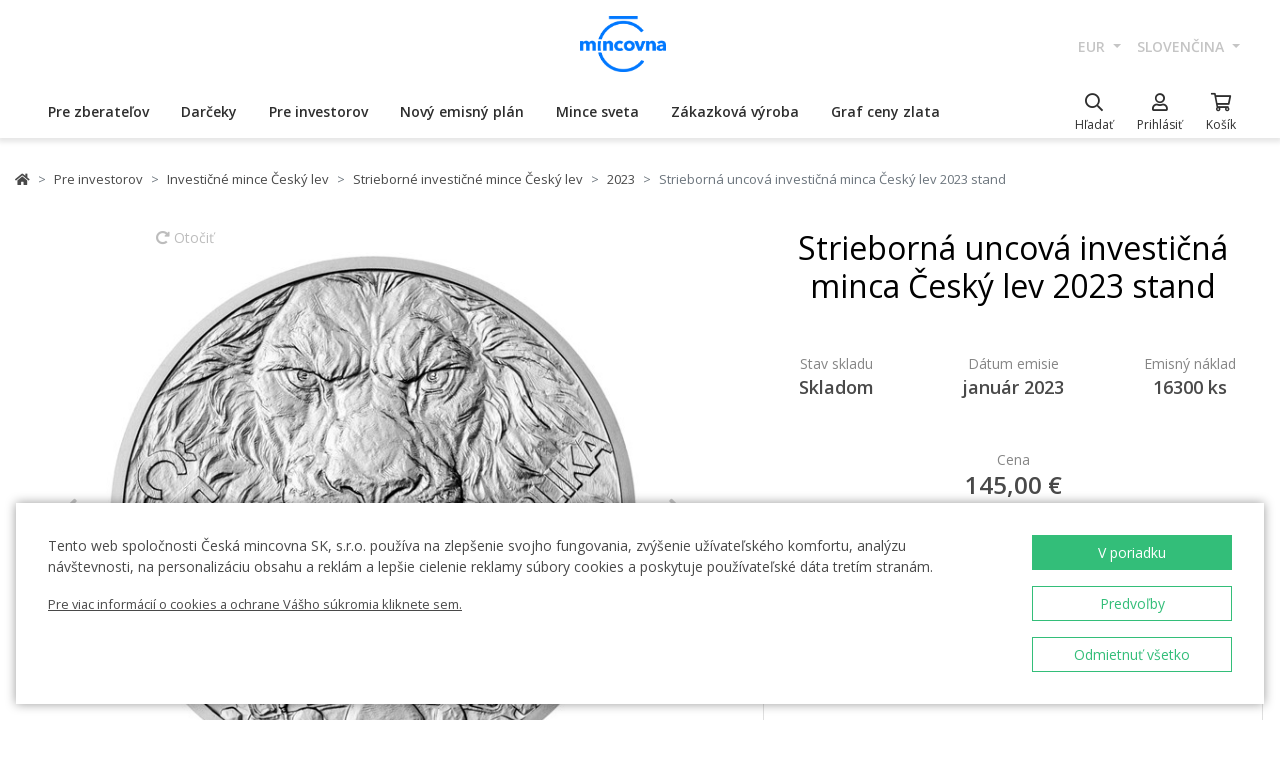

--- FILE ---
content_type: text/html; charset=utf-8
request_url: https://ceskamincovna.sk/sk/strieborna-uncova-investicna-minca-cesky-lev-2023-stand-2647-16707-d/
body_size: 34283
content:
<!DOCTYPE html>
<html lang="sk">
<head>
  <script src="https://sdp-api.lnd.bz/versions/v3/interactions-cmi.js" async></script>
  
    <!-- Google Tag Manager -->
      <script>
        dataLayer = [{
          'viewLanguage': 'sk'
        }];
        function gtag() { dataLayer.push(arguments); }
        gtag('consent', 'default', { 'ad_storage': 'denied', 'analytics_storage': 'denied', 'wait_for_update': 500 });
        gtag('set', 'url_passthrough', true);
        dataLayer.push({ 'isAuthenticated': false, 'userId': null });
      </script>
      <script>
        (function (w, d, s, l, i) {
          w[l] = w[l] || []; w[l].push({ 'gtm.start': new Date().getTime(), event: 'gtm.js' });
          var f = d.getElementsByTagName(s)[0], j = d.createElement(s), dl = l != 'dataLayer' ? '&l=' + l : '';
          j.async = true; j.src = 'https://www.googletagmanager.com/gtm.js?id=' + i + dl; f.parentNode.insertBefore(j, f);
        })(window, document, 'script', 'dataLayer', location.hostname.substring(location.hostname.length - 3) === '.sk' ? 'GTM-T3JTTQF' : 'GTM-M6VNK2');
      </script>
    <!-- End Google Tag Manager -->
  
  
  <meta charset="utf-8" />
  <meta name="viewport" content="width=device-width, initial-scale=1, shrink-to-fit=no" />
  <meta name="msvalidate.01" content="5BF76B6042EB6B6C219A082551463F4D" />
  <meta name="google-site-verification" content="2D4I0j05tpYrpglsLoySuOWLqbqXtf0sOyMU83HqYt8" />
  <title>Strieborn&#xE1; uncov&#xE1; investi&#x10D;n&#xE1; minca &#x10C;esk&#xFD; lev 2023 stand | &#x10C;esk&#xE1; mincovna</title>
  
  
    <link rel="stylesheet" href="/css/site.min.css?v=cl_sVR5wG_IYByVTZOdlw7j-YKWLq0iK9bMAydT7nRk" />
  
  
  <link rel="icon" type="image/x-icon" href="/favicon.ico" sizes="16x16 32x32 48x48" />
  <link rel="icon" type="image/png" href="/favicon-32x32.png" sizes="32x32" />
  <link rel="icon" type="image/png" href="/favicon-16x16.png" sizes="16x16" />
  <link rel="apple-touch-icon" href="/apple-touch-icon.png" sizes="180x180" />
  <link rel="icon" type="image/png" href="/android-chrome-192x192.png" sizes="192x192" />
  <link rel="icon" type="image/png" href="/android-chrome-512x512.png" sizes="512x512" />
  <meta name="msapplication-TileColor" content="#ffffff" />
  <meta name="msapplication-TileImage" content="/mstile-150x150.png" />
  <meta name="theme-color" content="#ffffff" />
    <link rel="canonical" href="https://ceskamincovna.sk/sk/strieborna-uncova-investicna-minca-cesky-lev-2023-stand-1754-16707-d/" />
</head>
<body>
  <div id="cmPageTop"></div>
  <div class="cm-popover-viewport">
    <div class="container" id="cmPopoverViewport"></div>
  </div>
  <header>
    <div class="navbar navbar-expand navbar-first d-none d-lg-block">
      <div class="container-fluid">
        <ul class="navbar-nav">
          <li class="nav-item invisible">
            <a href="tel:+420800225228" class="nav-link phone-link">
              <i class="fal fa-phone-alt"></i>
              <span class="ml-2">+420 800 225 228</span>
            </a>
          </li>
        </ul>
        <ul class="navbar-nav d-none d-lg-flex">
          <li class="nav-item">
            <a class="navbar-brand navbar-brand-sk" title="&#x10C;esk&#xE1; mincovna" href="/sk/"></a>
          </li>
        </ul>
        <ul class="navbar-nav navbar-nav-intl d-none d-lg-flex">
            
<li class="nav-item dropdown">
  <a href="#" class="nav-link dropdown-toggle" data-toggle="dropdown" role="button" aria-haspopup="true" aria-expanded="false">
    EUR
  </a>
  <div class="dropdown-menu dropdown-menu-right">
      <a class="dropdown-item" data-currency="CZK" href="#">CZK</a>
      <a class="dropdown-item" data-currency="EUR" href="#">EUR</a>
  </div>
</li>

            
<li class="nav-item dropdown">
  <a href="#" class="nav-link dropdown-toggle" data-toggle="dropdown" role="button" aria-haspopup="true" aria-expanded="false">
    sloven&#x10D;ina
  </a>
  <div class="dropdown-menu dropdown-menu-right">
      <a class="dropdown-item" data-culture="cs" href="#">
        <img src="/images/flag-round.cs.png" alt="" />
        &#x10D;e&#x161;tina
      </a>
      <a class="dropdown-item" data-culture="sk" href="#">
        <img src="/images/flag-round.sk.png" alt="" />
        sloven&#x10D;ina
      </a>
      <a class="dropdown-item" data-culture="en" href="#">
        <img src="/images/flag-round.en.png" alt="" />
        english
      </a>
  </div>
</li>

        </ul>
      </div>
    </div>
    <nav class="navbar navbar-expand navbar-second py-0">
      <div class="container-fluid">
        <ul class="navbar-nav d-lg-none search-hidden">
          <li class="nav-item">
            <a class="nav-link sidenav-link" href="#" data-toggle="side-nav"><i class="fas fa-bars"></i></a>
          </li>
          <li class="nav-item">
            <a class="navbar-brand navbar-brand-left navbar-brand-sk navbar-brand-left-sk" title="&#x10C;esk&#xE1; mincovna" href="/sk/"></a>
          </li>
        </ul>
        <div class="navbar-expand navbar-megamenu d-none d-lg-flex">
  <ul class="navbar-nav">
        <li class="nav-item">
          <a class="nav-link xpo" href="/sk/pre-zberatelov-1436-p/" id="navbarMenuLink_1436" data-toggle="popover-nav" data-popover-class="xpo-3b" data-popover-content="#megamenupp_1436" data-container="header" >
            Pre zberate&#x13E;ov
          </a>
          <div id="megamenupp_1436" class="d-none">
            <div class="row megamenu">
              <div class="col-9">
                <div class="row megamenu-links">
                    <div class="col-4 categ-group">
                        <div class="categ-group">
                          <a class="dropdown-item categ-level1" href="/sk/pamatne-mince-cm-1491-p/" >Pam&#xE4;tn&#xE9; mince &#x10C;M</a>
                            <a class="dropdown-item categ-level2" href="/sk/zlate-pamatne-mince-1492-p/" >Zlat&#xE9; pam&#xE4;tn&#xE9; mince</a>
                            <a class="dropdown-item categ-level2" href="/sk/strieborne-pamatne-mince-1493-p/" >Strieborn&#xE9; pam&#xE4;tn&#xE9; mince</a>
                            <a class="dropdown-item categ-level2" href="/sk/platinove-pamatne-mince-1692-p/" >Platinov&#xE9; pam&#xE4;tn&#xE9; mince</a>
                        </div>
                        <div class="categ-group">
                          <a class="dropdown-item categ-level1" href="/sk/pamatne-medaily-385-p/" >Pam&#xE4;tn&#xE9; medaily</a>
                            <a class="dropdown-item categ-level2" href="/sk/zlate-pamatne-medaily-401-p/" >Zlat&#xE9; pam&#xE4;tn&#xE9; medaily</a>
                            <a class="dropdown-item categ-level2" href="/sk/strieborne-pamatne-medaily-402-p/" >Strieborn&#xE9; pam&#xE4;tn&#xE9; medaily</a>
                        </div>
                        <div class="categ-group">
                          <a class="dropdown-item categ-level1" href="/sk/pamatne-mince-cnb-384-p/" >Pam&#xE4;tn&#xE9; mince &#x10C;NB</a>
                            <a class="dropdown-item categ-level2" href="/sk/zlate-pamatne-mince-ceskej-narodnej-banky-399-p/" >Zlat&#xE9; pam&#xE4;tn&#xE9; mince &#x10C;eskej n&#xE1;rodnej banky</a>
                            <a class="dropdown-item categ-level2" href="/sk/strieborne-pamatne-mince-ceskej-narodnej-banky-400-p/" >Strieborn&#xE9; pam&#xE4;tn&#xE9; mince &#x10C;eskej n&#xE1;rodnej banky</a>
                        </div>
                        <div class="categ-group">
                          <a class="dropdown-item categ-level1" href="/sk/serie-obeznych-a-pamatnych-minci-a-medaili-386-p/" >S&#xE9;rie obe&#x17E;n&#xFD;ch a pam&#xE4;tn&#xFD;ch minc&#xED; a medail&#xED;</a>
                            <a class="dropdown-item categ-level2" href="/sk/serie-ceskych-zlatych-minci-a-medaili-1447-p/" >S&#xE9;rie &#x10D;esk&#xFD;ch zlat&#xFD;ch minc&#xED; a medail&#xED;</a>
                            <a class="dropdown-item categ-level2" href="/sk/serie-ceskych-striebornych-minci-a-medaili-1448-p/" >S&#xE9;rie &#x10D;esk&#xFD;ch strieborn&#xFD;ch minc&#xED; a medail&#xED;</a>
                        </div>
                    </div>
                    <div class="col-4 categ-group">
                        <div class="categ-group">
                          <a class="dropdown-item categ-level1" href="/sk/serie-ceskych-obeznych-minci-1446-p/" >S&#xE9;rie &#x10D;esk&#xFD;ch obe&#x17E;n&#xFD;ch minc&#xED;</a>
                        </div>
                        <div class="categ-group">
                          <a class="dropdown-item categ-level1" href="/sk/pamatne-medaily-karel-gott-1818-p/" >Pam&#xE4;tn&#xE9; medaily Karel Gott</a>
                        </div>
                        <div class="categ-group">
                          <a class="dropdown-item categ-level1" href="/sk/zberatelske-serie-1319-p/" >Zberate&#x13E;sk&#xE9; s&#xE9;rie</a>
                            <a class="dropdown-item categ-level2" href="/sk/historia-1781-p/" >Hist&#xF3;ria</a>
                            <a class="dropdown-item categ-level2" href="/sk/priroda-svet-a-vesmir-1784-p/" >Pr&#xED;roda, svet a vesm&#xED;r</a>
                            <a class="dropdown-item categ-level2" href="/sk/kultura-1785-p/" >Kult&#xFA;ra</a>
                            <a class="dropdown-item categ-level2" href="/sk/mytologia-2171-p/" >Mytol&#xF3;gia</a>
                            <a class="dropdown-item categ-level2" href="/sk/nabozenstvo-1783-p/" >N&#xE1;bo&#x17E;enstvo</a>
                            <a class="dropdown-item categ-level2" href="/sk/osobnosti-1782-p/" >Osobnosti</a>
                            <a class="dropdown-item categ-level2" href="/sk/rozpravky-1779-p/" >Rozpr&#xE1;vky</a>
                            <a class="dropdown-item categ-level2" href="/sk/vojenske-umenie-1780-p/" >Vojensk&#xE9; umenie</a>
                        </div>
                        <div class="categ-group">
                          <a class="dropdown-item categ-level1" href="/sk/dukaty-svateho-vaclava-2658-p/" >Duk&#xE1;ty sv&#xE4;t&#xE9;ho V&#xE1;clava</a>
                        </div>
                        <div class="categ-group">
                          <a class="dropdown-item categ-level1" href="/sk/zlate-ceske-dukaty-2609-p/" >Zlat&#xE9; &#x10D;esk&#xE9; duk&#xE1;ty</a>
                        </div>
                        <div class="categ-group">
                          <a class="dropdown-item categ-level1" href="/sk/slovenske-mince-a-medaily-2652-p/" >Slovensk&#xE9; mince a medaily</a>
                        </div>
                    </div>
                    <div class="col-4 categ-group">
                        <div class="categ-group">
                          <a class="dropdown-item categ-level1" href="/sk/zberatelske-pomocky-391-p/" >Zberate&#x13E;sk&#xE9; pom&#xF4;cky</a>
                            <a class="dropdown-item categ-level2" href="/sk/etui-specialne-obaly-1048-p/" >Etui / &#x160;peci&#xE1;lne obaly</a>
                            <a class="dropdown-item categ-level2" href="/sk/kapsule-1049-p/" >Kapsule</a>
                            <a class="dropdown-item categ-level2" href="/sk/drevene-etui-1449-p/" >Dreven&#xE9; etui</a>
                            <a class="dropdown-item categ-level2" href="/sk/literatura-1238-p/" >Literat&#xFA;ra</a>
                        </div>
                        <div class="categ-group">
                          <a class="dropdown-item categ-level1" href="/sk/mimoriadne-razby-2505-p/" >Mimoriadne razby</a>
                        </div>
                        <div class="categ-group">
                          <a class="dropdown-item categ-level1" href="/sk/zberatelske-rarity-a-investicne-prilezitosti-1879-p/" >Zberate&#x13E;sk&#xE9; rarity a investi&#x10D;n&#xE9; pr&#xED;le&#x17E;itosti</a>
                        </div>
                        <div class="categ-group">
                          <a class="dropdown-item categ-level1" href="/sk/posledna-sance-nakupu-2608-p/" >Posledn&#xE1; &#x161;ance n&#xE1;kupu</a>
                        </div>
                    </div>
                </div>
              </div>
                <div class="col-3 banner">
                  <div class="subcategories">
  <div class="link">
    <a href="/sk/zlata-1-10-oz-minca-novych-sedem-divov-sveta-tadzmahal-proof-2639-16827-d/">
      <div class="text-center mb-1">Odpor&#xFA;&#x10D;ame</div>
      <div class="text-center font-weight-bolder text-dark mb-1">Zlat&#xE1; 1/10 oz minca Nov&#xFD;ch sedem divov sveta - T&#xE1;d&#x17E;mahal proof</div>
        <img src="https://czechmintstatic.blob.core.windows.net/images/product/68/0a/35/tajmahal1x01ozauproofblistr01-250.jpg" alt="" class="img-fluid" />

      <div class="text-center mt-1">480,00 &#x20AC;</div>
    </a>
  </div>
</div>
</partial>
                </div>
            </div>
          </div>
        </li>
        <li class="nav-item">
          <a class="nav-link xpo" href="/sk/darceky-389-p/" id="navbarMenuLink_389" data-toggle="popover-nav" data-popover-class="xpo-2b" data-popover-content="#megamenupp_389" data-container="header" >
            Dar&#x10D;eky
          </a>
          <div id="megamenupp_389" class="d-none">
            <div class="row megamenu">
              <div class="col-8">
                <div class="row megamenu-links">
                    <div class="col-6 categ-group">
                        <div class="categ-group">
                          <a class="dropdown-item categ-level1" href="/sk/najnovsie-produkty-1441-p/" >Najnov&#x161;ie produkty</a>
                        </div>
                        <div class="categ-group">
                          <a class="dropdown-item categ-level1" href="/sk/k-narodeniu-dietata-1515-p/" >K narodeniu die&#x165;a&#x165;a</a>
                        </div>
                        <div class="categ-group">
                          <a class="dropdown-item categ-level1" href="/sk/darceky-k-narodeninam-1845-p/" >Dar&#x10D;eky k narodenin&#xE1;m</a>
                        </div>
                        <div class="categ-group">
                          <a class="dropdown-item categ-level1" href="/sk/vhodne-darceky-k-promociam-aj-maturite-1508-p/" >Vhodn&#xE9; dar&#x10D;eky k prom&#xF3;ci&#xE1;m aj maturite</a>
                        </div>
                        <div class="categ-group">
                          <a class="dropdown-item categ-level1" href="/sk/darceky-pre-stastie-1511-p/" >Dar&#x10D;eky pre &#x161;&#x165;astie </a>
                        </div>
                        <div class="categ-group">
                          <a class="dropdown-item categ-level1" href="/sk/s-venovanim-408-p/" >S venovan&#xED;m</a>
                            <a class="dropdown-item categ-level2" href="/sk/s-fotografiou-2500-p/" >S fotografiou</a>
                            <a class="dropdown-item categ-level2" href="/sk/s-textom-2502-p/" >S textom</a>
                        </div>
                        <div class="categ-group">
                          <a class="dropdown-item categ-level1" href="/sk/pre-zamilovanych-1576-p/" >Pre zamilovan&#xFD;ch</a>
                        </div>
                        <div class="categ-group">
                          <a class="dropdown-item categ-level1" href="/sk/originalne-svadobne-dary-1513-p/" >Origin&#xE1;lne svadobn&#xE9; dary</a>
                        </div>
                        <div class="categ-group">
                          <a class="dropdown-item categ-level1" href="/sk/znamenie-zverokruhu-1378-p/" >Znamenie zverokruhu</a>
                        </div>
                    </div>
                    <div class="col-6 categ-group">
                        <div class="categ-group">
                          <a class="dropdown-item categ-level1" href="/sk/crystal-coin-1668-p/" >Crystal Coin</a>
                        </div>
                        <div class="categ-group">
                          <a class="dropdown-item categ-level1" href="/sk/darcekove-medaily-406-p/" >Dar&#x10D;ekov&#xE9; medaily</a>
                        </div>
                        <div class="categ-group">
                          <a class="dropdown-item categ-level1" href="/sk/vianocne-motivy-2558-p/" >Viano&#x10D;n&#xE9; mot&#xED;vy</a>
                        </div>
                        <div class="categ-group">
                          <a class="dropdown-item categ-level1" href="/sk/mandala-2554-p/" >Mandala</a>
                        </div>
                        <div class="categ-group">
                          <a class="dropdown-item categ-level1" href="/sk/rozne-410-p/" >R&#xF4;zne</a>
                        </div>
                        <div class="categ-group">
                          <a class="dropdown-item categ-level1" href="/sk/etui-1489-p/" >Etui</a>
                        </div>
                        <div class="categ-group">
                          <a class="dropdown-item categ-level1" href="/sk/hodinky-a-sperky-2444-p/" >Hodinky a &#x161;perky</a>
                            <a class="dropdown-item categ-level2" href="/sk/cm-by-bergl-2606-p/" >&#x10C;M by Bergl</a>
                        </div>
                        <div class="categ-group">
                          <a class="dropdown-item categ-level1" href="/sk/latinske-citaty-2572-p/" >Latinsk&#xE9; cit&#xE1;ty</a>
                        </div>
                    </div>
                </div>
              </div>
                <div class="col-4 banner">
                  <div class="subcategories">
  <div class="link">
    <a href="/sk/zlaty-dukat-stvorlistok-pre-stastie-s-venovanim-proof-1511-18040-d/">
      <div class="text-center mb-1">Odpor&#xFA;&#x10D;ame</div>
      <div class="text-center font-weight-bolder text-dark mb-1">Zlat&#xFD; duk&#xE1;t &#x160;tvorl&#xED;stok pre &#x161;&#x165;astie s venovan&#xED;m proof</div>
        <img src="https://czechmintstatic.blob.core.windows.net/images/product/54/32/d6/ctyrlistekprostestiauproofa-250.jpg" alt="" class="img-fluid" />

      <div class="text-center mt-1">675,00 &#x20AC;</div>
    </a>
  </div>
</div>
</partial>
                </div>
            </div>
          </div>
        </li>
        <li class="nav-item">
          <a class="nav-link xpo" href="/sk/pre-investorov-1437-p/" id="navbarMenuLink_1437" data-toggle="popover-nav" data-popover-class="xpo-2b" data-popover-content="#megamenupp_1437" data-container="header" >
            Pre investorov
          </a>
          <div id="megamenupp_1437" class="d-none">
            <div class="row megamenu">
              <div class="col-8">
                <div class="row megamenu-links">
                    <div class="col-6 categ-group">
                        <div class="categ-group">
                          <a class="dropdown-item categ-level1" href="/sk/investicne-mince-cesky-lev-1752-p/" >Investi&#x10D;n&#xE9; mince &#x10C;esk&#xFD; lev</a>
                            <a class="dropdown-item categ-level2" href="/sk/zlate-investicne-mince-cesky-lev-1753-p/" >Zlat&#xE9; investi&#x10D;n&#xE9; mince &#x10C;esk&#xFD; lev</a>
                            <a class="dropdown-item categ-level2" href="/sk/strieborne-investicne-mince-cesky-lev-1754-p/" >Strieborn&#xE9; investi&#x10D;n&#xE9; mince &#x10C;esk&#xFD; lev</a>
                        </div>
                        <div class="categ-group">
                          <a class="dropdown-item categ-level1" href="/sk/investicne-mince-tolar-2516-p/" >Investi&#x10D;n&#xE9; mince Tolar</a>
                        </div>
                        <div class="categ-group">
                          <a class="dropdown-item categ-level1" href="/sk/investicne-mince-karol-iv-2604-p/" >Investi&#x10D;n&#xE9; mince Karol IV.</a>
                        </div>
                        <div class="categ-group">
                          <a class="dropdown-item categ-level1" href="/sk/investicne-mince-orol-2498-p/" >Investi&#x10D;n&#xE9; mince Orol</a>
                            <a class="dropdown-item categ-level2" href="/sk/zlate-investicne-mince-orol-2648-p/" >Zlat&#xE9; investi&#x10D;n&#xE9; mince Orol</a>
                            <a class="dropdown-item categ-level2" href="/sk/strieborne-investicne-mince-orol-2649-p/" >Strieborn&#xE9; investi&#x10D;n&#xE9; mince Orol</a>
                        </div>
                        <div class="categ-group">
                          <a class="dropdown-item categ-level1" href="/sk/treasures-of-the-gulf-2679-p/" >Treasures of the Gulf</a>
                        </div>
                        <div class="categ-group">
                          <a class="dropdown-item categ-level1" href="/sk/investicna-platina-a-paladium-1539-p/" >Investi&#x10D;n&#xE1; platina a pal&#xE1;dium</a>
                        </div>
                    </div>
                    <div class="col-6 categ-group">
                        <div class="categ-group">
                          <a class="dropdown-item categ-level1" href="/sk/investicne-zlato-382-p/" >Investi&#x10D;n&#xE9; zlato</a>
                            <a class="dropdown-item categ-level2" href="/sk/investicne-zlate-tehly-a-tehlicky-393-p/" >Investi&#x10D;n&#xE9; zlat&#xE9; tehly a tehli&#x10D;ky</a>
                            <a class="dropdown-item categ-level2" href="/sk/zlate-mince-cm-395-p/" >Zlat&#xE9; mince &#x10C;M</a>
                            <a class="dropdown-item categ-level2" href="/sk/zlate-mince-cnb-394-p/" >Zlat&#xE9; mince &#x10C;NB</a>
                            <a class="dropdown-item categ-level2" href="/sk/zlate-zahranicne-investicne-mince-458-p/" >Zlat&#xE9; zahrani&#x10D;n&#xE9; investi&#x10D;n&#xE9; mince</a>
                        </div>
                        <div class="categ-group">
                          <a class="dropdown-item categ-level1" href="/sk/investicne-striebro-383-p/" >Investi&#x10D;n&#xE9; striebro</a>
                            <a class="dropdown-item categ-level2" href="/sk/investicne-strieborne-tehlicky-a-tehly-397-p/" >Investi&#x10D;n&#xE9; strieborn&#xE9; tehli&#x10D;ky a tehly</a>
                            <a class="dropdown-item categ-level2" href="/sk/strieborne-investicne-mince-cm-1693-p/" >Strieborn&#xE9; investi&#x10D;n&#xE9; mince &#x10C;M</a>
                            <a class="dropdown-item categ-level2" href="/sk/strieborne-pamatne-mince-cnb-1444-p/" >Strieborn&#xE9; pam&#xE4;tn&#xE9; mince &#x10C;NB</a>
                            <a class="dropdown-item categ-level2" href="/sk/strieborne-zahranicne-investicne-mince-1009-p/" >Strieborn&#xE9; zahrani&#x10D;n&#xE9; investi&#x10D;n&#xE9; mince</a>
                        </div>
                    </div>
                </div>
              </div>
                <div class="col-4 banner">
                  <div class="subcategories">
  <div class="link">
    <a href="/sk/seria-dvoch-1oz-zlatych-investicnych-minci-cesky-lev-a-orol-2025-stand-2680-20827-d/">
      <div class="text-center mb-1">Odpor&#xFA;&#x10D;ame</div>
      <div class="text-center font-weight-bolder text-dark mb-1">S&#xE9;ria dvoch 1oz zlat&#xFD;ch investi&#x10D;n&#xFD;ch minc&#xED; &#x10C;esk&#xFD; lev a Orol 2025 stand</div>
        <img src="https://czechmintstatic.blob.core.windows.net/images/product/6f/d1/fd/ceskylevaorel20251ozaustdetue02-250.jpg" alt="" class="img-fluid" />

      <div class="text-center mt-1">9&#xA0;163,00 &#x20AC;</div>
    </a>
  </div>
</div>
</partial>
                </div>
            </div>
          </div>
        </li>
        <li class="nav-item">
          <a class="nav-link xpo" href="/sk/novy-emisny-plan-2221-p/" id="navbarMenuLink_2221" data-toggle="popover-nav" data-popover-class="xpo-1" data-popover-content="#megamenupp_2221" data-container="header" >
            Nov&#xFD; emisn&#xFD; pl&#xE1;n
          </a>
          <div id="megamenupp_2221" class="d-none">
            <div class="row megamenu">
              <div class="col-12">
                <div class="row megamenu-links">
                    <div class="col-12 categ-group">
                        <div class="categ-group">
                          <a class="dropdown-item categ-level1" href="/sk/emisny-plan-2026-2701-p/"  style=color:#b29760ff>Emisn&#xFD; pl&#xE1;n 2026</a>
                        </div>
                        <div class="categ-group">
                          <a class="dropdown-item categ-level1" href="/sk/emisny-plan-2025-2680-p/" >Emisn&#xFD; pl&#xE1;n 2025</a>
                        </div>
                        <div class="categ-group">
                          <a class="dropdown-item categ-level1" href="/sk/emisny-plan-cnb-2026-2702-p/" >Emisn&#xFD; pl&#xE1;n &#x10C;NB 2026</a>
                        </div>
                        <div class="categ-group">
                          <a class="dropdown-item categ-level1" href="/sk/emisny-plan-nbs-2021-2025-2513-p/" >Emisn&#xFD; pl&#xE1;n NBS 2021 - 2025</a>
                        </div>
                    </div>
                </div>
              </div>
            </div>
          </div>
        </li>
        <li class="nav-item">
          <a class="nav-link xpo" href="/sk/mince-sveta-1218-p/" id="navbarMenuLink_1218" data-toggle="popover-nav" data-popover-class="xpo-1" data-popover-content="#megamenupp_1218" data-container="header" >
            Mince sveta
          </a>
          <div id="megamenupp_1218" class="d-none">
            <div class="row megamenu">
              <div class="col-12">
                <div class="row megamenu-links">
                    <div class="col-12 categ-group">
                        <div class="categ-group">
                          <a class="dropdown-item categ-level1" href="/sk/cit-coin-invest-2715-p/" >CIT Coin Invest</a>
                        </div>
                        <div class="categ-group">
                          <a class="dropdown-item categ-level1" href="/sk/mint-xxi-2711-p/" >Mint XXI</a>
                        </div>
                        <div class="categ-group">
                          <a class="dropdown-item categ-level1" href="/sk/perth-mint-2710-p/" >Perth Mint</a>
                        </div>
                        <div class="categ-group">
                          <a class="dropdown-item categ-level1" href="/sk/ts-coin-2682-p/" >T&amp;S Coin</a>
                        </div>
                        <div class="categ-group">
                          <a class="dropdown-item categ-level1" href="/sk/le-grand-mint-2681-p/" >Le Grand Mint</a>
                        </div>
                        <div class="categ-group">
                          <a class="dropdown-item categ-level1" href="/sk/power-coin-2678-p/" >Power Coin </a>
                        </div>
                        <div class="categ-group">
                          <a class="dropdown-item categ-level1" href="/sk/germania-mint-2677-p/" >Germania Mint </a>
                        </div>
                        <div class="categ-group">
                          <a class="dropdown-item categ-level1" href="/sk/the-royal-mint-1750-p/" >The Royal Mint</a>
                        </div>
                        <div class="categ-group">
                          <a class="dropdown-item categ-level1" href="/sk/nbs-a-mincovna-kremnica-1873-p/" >NBS a Mincov&#x148;a Kremnica</a>
                        </div>
                    </div>
                </div>
              </div>
            </div>
          </div>
        </li>
        <li class="nav-item">
          <a href="/sk/zakazkova-vyroba-2329/" class="nav-link" >Z&#xE1;kazkov&#xE1; v&#xFD;roba</a>
        </li>
        <li class="nav-item">
          <a href="/sk/graf-ceny-zlata-2299/" class="nav-link" >Graf ceny zlata</a>
        </li>
  </ul>
</div>

        <ul class="navbar-nav navbar-nav-icons">
          <li class="nav-item nav-item-search">
            <div class="search-container">
              <form action="/sk/search/" method="get" role="form" class="form-inline form-search">
                <div class="autocomplete-container">
                  <input type="search" name="text" class="form-control main-search" autocomplete="off" data-url="/sk/search/produkt/" data-url-ql="/sk/search/quicklinks/" data-noresults-text=" " placeholder="H&#x13E;ada&#x165;" aria-label="H&#x13E;ada&#x165;" aria-describedby="button-search-m">
                </div>
              </form>
            </div>
            <a href="#" class="nav-link" data-toggle="search-bar">
              <div class="icon"><i class="far fa-search"></i></div>
              <div class="text nav-link-text-search">H&#x13E;ada&#x165;</div>
            </a>
          </li>
          <li class="nav-item search-hidden">
            <a class="nav-link xpo" data-toggle="popover-nav" data-popover-content="#cmUserPopover" href="/sk/muj-ucet/">
              <div class="icon"><i class="far fa-user"></i></div>
              <div class="text">
Prihl&#xE1;si&#x165;              </div>
            </a>
            <div id="cmUserPopover" class="d-none">
    <div class="p-3">
      <a href="#" class="btn btn-primary btn-block" data-toggle="modal" data-target="#cmModalLogin">
        Prihl&#xE1;si&#x165;
      </a>
    </div>
    <div class="dropdown-divider"></div>
    <a class="dropdown-item" href="/sk/registrace/">Chcem sa registrova&#x165;</a>
    <a class="dropdown-item" href="/sk/zapomenute-heslo/">Zabudnut&#xE9; heslo</a>
</div>

          </li>
          <li class="nav-item search-hidden">
            <a class="nav-link nav-link-sc xpo" id="cmShoppingCartNavLink" data-toggle="popover-nav" data-popover-content="#cmShoppingCartPopover" href="/sk/kosik/">
  <div class="icon">
    <i class="far fa-shopping-cart"></i>
    <div class="badge-container">
      <span class="badge badge-primary" data-cm-content="item-count" style="display:none">
      </span>
    </div>
  </div>
  <div class="text">Ko&#x161;&#xED;k</div>
</a>
<div id="cmShoppingCartPopover" class="d-none" data-url="/sk/shoppingcart/itemspopover/">
    <div class="sc-po-header py-2 px-3">N&#xE1;kupn&#xFD; ko&#x161;&#xED;k</div>
<div class="px-3">
  <div class="alert d-none"></div>
</div>
  <div class="py-2 px-3">
    V ko&#x161;&#xED;ku nem&#xE1;te &#x17E;iadne polo&#x17E;ky.
  </div>
<input type="hidden" id="cmShoppingCartJson" value="[]" />
</partial>
</div>

          </li>
        </ul>
      </div>
    </nav>
  </header>
  <div class="page-content">
    <div class="container product-detail">
  <nav aria-label="breadcrumb">
  <ol class="breadcrumb">
    <li class="breadcrumb-item">
      <a href="/sk/" title="&#x10C;esk&#xE1; mincovna" class="home"><i class="fas fa-home"></i></a>
    </li>
        <li class="breadcrumb-item">
          <a href="/sk/pre-investorov-1437-p/" title="Pre investorov">
            Pre investorov
          </a>
        </li>
        <li class="breadcrumb-item">
          <a href="/sk/investicne-mince-cesky-lev-1752-p/" title="Investi&#x10D;n&#xE9; mince &#x10C;esk&#xFD; lev">
            Investi&#x10D;n&#xE9; mince &#x10C;esk&#xFD; lev
          </a>
        </li>
        <li class="breadcrumb-item">
          <a href="/sk/strieborne-investicne-mince-cesky-lev-1754-p/" title="Strieborn&#xE9; investi&#x10D;n&#xE9; mince &#x10C;esk&#xFD; lev">
            Strieborn&#xE9; investi&#x10D;n&#xE9; mince &#x10C;esk&#xFD; lev
          </a>
        </li>
        <li class="breadcrumb-item">
          <a href="/sk/2023-2647-p/" title="2023">
            2023
          </a>
        </li>
        <li class="breadcrumb-item active" aria-current="page">
          Strieborn&#xE1; uncov&#xE1; investi&#x10D;n&#xE1; minca &#x10C;esk&#xFD; lev 2023 stand
        </li>
  </ol>
</nav>

  <div class="h1 d-lg-none mt-3" role="heading" aria-level="1">Strieborn&#xE1; uncov&#xE1; investi&#x10D;n&#xE1; minca &#x10C;esk&#xFD; lev 2023 stand</div>
  <div class="row mt-4">
    <div class="col-12 col-lg-7">
      <div class="product-gallery" id="cmProductGallery">
    <div class="preview-container">
      <div id="cmProductGalleryCarousel" class="carousel slide">
        <div class="carousel-inner">
            <div class="carousel-item active" data-index="0">
                <a href="#cmProductGalleryCarousel" class="rotate" data-trigger="cmg-rotate" data-index="0">
                  <i class="fas fa-redo-alt"></i> Oto&#x10D;i&#x165;
                </a>
              <a href="#" data-trigger="cmg-fs" data-index="0" data-toggle="modal" data-target="#cmModalGallery">
                  <div class="img-container">
                    <img src="https://czechmintstatic.blob.core.windows.net/images/product/54/82/f2/76375-750-1a-600.jpg" class="preview" alt="" />
                  </div>
                    <div class="img-container anim" style="display: none">
                      <img src="https://czechmintstatic.blob.core.windows.net/images/product/54/82/f2/76375-750-1a-600.jpg" class="averz active" alt="" />
                    </div>
                    <div class="img-container anim" style="display: none">
                      <img src="https://czechmintstatic.blob.core.windows.net/images/product/54/82/f2/76375-750-1r-600.jpg" class="reverz" alt="" style="width:0;opacity:0.5" />
                    </div>
              </a>
            </div>
            <div class="carousel-item" data-index="1">
              <a href="#" data-trigger="cmg-fs" data-index="1" data-toggle="modal" data-target="#cmModalGallery">
                  <div class="img-container">
                    <img src="https://czechmintstatic.blob.core.windows.net/images/product/54/82/f2/76375-750-2-600.jpg" class="preview" alt="" />
                  </div>
              </a>
            </div>
          <ol class="carousel-indicators">
              <li data-target="#cmProductGalleryCarousel" data-slide-to="0" class="active" />
              <li data-target="#cmProductGalleryCarousel" data-slide-to="1" class="" />
          </ol>
        </div>
        <a class="carousel-control-prev" href="#cmProductGalleryCarousel" role="button" data-slide="prev">
          <i class="fas fa-chevron-left"></i>
          <span class="sr-only">Previous</span>
        </a>
        <a class="carousel-control-next" href="#cmProductGalleryCarousel" role="button" data-slide="next">
          <i class="fas fa-chevron-right"></i>
          <span class="sr-only">Next</span>
        </a>
      </div>
    </div>
    <div class="thumbs d-none d-sm-block">
      <div class="row">
          <div class="col-3">
            <a href="#" class="img-nav" data-trigger="cmg-fs" data-index="0" data-toggle="modal" data-target="#cmModalGallery">
                <img src="https://czechmintstatic.blob.core.windows.net/images/product/54/82/f2/76375-750-1a-250.jpg" class="img-fluid" />
            </a>
          </div>
          <div class="col-3">
            <a href="#" class="img-nav" data-trigger="cmg-fs" data-index="1" data-toggle="modal" data-target="#cmModalGallery">
                <img src="https://czechmintstatic.blob.core.windows.net/images/product/54/82/f2/76375-750-2-250.jpg" class="img-fluid" />
            </a>
          </div>
      </div>
    </div>
</div>

    </div>
    <div class="col-12 col-lg-5 mt-5 mt-lg-0">
      <div class="col-main">
        <h1 class="d-none d-lg-block mb-5">Strieborn&#xE1; uncov&#xE1; investi&#x10D;n&#xE1; minca &#x10C;esk&#xFD; lev 2023 stand</h1>
        <div class="row justify-content-center mb-5">
          <div class="col-4 spec-top">
            <div class="name">
              Stav skladu
            </div>
            <div class="value">
              Skladom
            </div>
          </div>
            <div class="col-4 spec-top">
              <div class="name">
                D&#xE1;tum emisie
              </div>
              <div class="value">
janu&#xE1;r 2023              </div>
            </div>
            <div class="col-4 spec-top">
              <div class="name">
                Emisn&#xFD; n&#xE1;klad
              </div>
              <div class="value">
                16300 ks
              </div>
            </div>
        </div>
          <div class="price spec-top">
            <div class="name">
Cena            </div>
            <div class="value">
              145,00 &#x20AC;
            </div>
          </div>
          <div class="price-label">vr&#xE1;tane DPH</div>
        <div class="cart-button-row">
          <div class="cart-button">
            <a href="#" data-cm-product="16707" data-trigger="add-to-cart" data-cm-parent-product-id="0" title="Prida&#x165; do ko&#x161;&#xED;ka" class="btn btn-block btn-primary"><i class="fal fa-shopping-cart"></i><span>Pridať do košíka</span></a>
          </div>
        </div>
          <div class="card mt-5">
            <div class="card-body">
                <div class="opt">
    <div class="text">
      <div class="row mb-3">
        <div class="col">
          Doru&#x10D;enie na adresu
        </div>
        <div class="col-auto text-right ">
          do 14 dn&#xED;
        </div>
      </div>
      <p>Osobn&#xFD; odber v predajni</p>
      <div class="row mb-2">
        <div class="icon"></div>
        <div class="col">
          <a href="/sk/predajne-ceskej-mincovne-2057/" class="text-primary">
            Na P&#x159;&#xED;kop&#x11B; 820/24, Praha 1, &#x10C;R
          </a>
        </div>
        <div class="col-auto text-right text-primary">
          viac ako 5 ks
        </div>
      </div>
      <div class="row mb-2">
        <div class="icon"></div>
        <div class="col">
          <a href="/sk/predajne-ceskej-mincovne-2057/" class="text-muted">
            Havelsk&#xE1; 503/19, Praha 1
          </a>
        </div>
        <div class="col-auto text-right ">
          nedostupn&#xFD;
        </div>
      </div>
      <div class="row mb-2">
        <div class="icon"></div>
        <div class="col">
          <a href="/sk/predajne-ceskej-mincovne-2057/" class="text-muted">
            Roosveltova 419/20, Brno - st&#x159;ed, &#x10C;R
          </a>
        </div>
        <div class="col-auto text-right ">
          nedostupn&#xFD;
        </div>
      </div>
      <div class="row mb-2">
        <div class="icon"></div>
        <div class="col">
          <a href="/sk/predajne-ceskej-mincovne-2057/" class="text-muted">
            M&#xED;rov&#xE9; n&#xE1;mest&#xED; 15, Jablonec nad Nisou, &#x10C;R
          </a>
        </div>
        <div class="col-auto text-right ">
          nedostupn&#xFD;
        </div>
      </div>
      <div class="row mb-2">
        <div class="icon"></div>
        <div class="col">
          <a href="/sk/predajne-ceskej-mincovne-2057/" class="text-muted">
            Such&#xE9; M&#xFD;to 1, Bratislava, SR
          </a>
        </div>
        <div class="col-auto text-right ">
          nedostupn&#xFD;
        </div>
      </div>
    </div>
  </div>

            </div>
          </div>
      </div>
    </div>
  </div>
  <div class="row mt-4">
    <div class="col-12 col-lg-7 col-sub col-info">
      <div class="cm-more" id="infoCollapse">
        <div class="limiter">
          <h3>
            Český lev 2023
          </h3>
          <div>
<p><span style="font-weight: 400;">Svetov&eacute;&nbsp;</span><strong>investičn&eacute; mince&nbsp;</strong><span style="font-weight: 400;">b&yacute;vaj&uacute; venovan&eacute; siln&yacute;m n&aacute;rodn&yacute;m symbolom a ani&nbsp;</span><strong>&nbsp;Česk&yacute; lev,&nbsp;</strong><span style="font-weight: 400;">ktor&yacute; je&nbsp;</span><strong>prvou razbou svojho druhu určenou na&nbsp;česk&yacute;&nbsp;trh,&nbsp;</strong><span style="font-weight: 400;">nie je v&yacute;nimkou. Hmotnosť </span><strong>striebornej mince</strong><span style="font-weight: 400;"> Českej mincovne s&nbsp;ročn&iacute;kom </span><strong>2023 </strong><span style="font-weight: 400;">je</span><strong> jedna trojsk&aacute; unca.</strong></p>
<p><span style="font-weight: 400;">Najzn&aacute;mej&scaron;&iacute; pr&iacute;beh o tom, ako sa&nbsp;exotick&yacute;&nbsp;</span><strong>lev&nbsp;</strong><span style="font-weight: 400;">stal symbolom českej krajiny,&nbsp;predstavuje&nbsp;</span><strong>povesť o&nbsp;Bruncv&iacute;kovi&nbsp;</strong><span style="font-weight: 400;">&ndash; b&aacute;jnom&nbsp;kniežati, ktor&eacute;&nbsp;cestovalo&nbsp;až do ďalekej Afriky, kde pomohlo kr&aacute;ľovi zvierat v boji s&nbsp;neľ&uacute;tostn&yacute;m drakom.&nbsp;Vierohodnej&scaron;ie vysvetlenie&nbsp;pon&uacute;kaj&uacute;&nbsp;</span><strong>star&iacute; kronik&aacute;ri.&nbsp;</strong><span style="font-weight: 400;">Podľa nich v&nbsp;roku </span><strong>1158&nbsp;</strong><span style="font-weight: 400;">cis&aacute;r Fridrich&nbsp;I.&nbsp;Barbarossa odmenil&nbsp;</span><strong>knieža Vladislava II.&nbsp;</strong><span style="font-weight: 400;">kr&aacute;ľovskou korunou a nov&yacute;m erbov&yacute;m zvieraťom, ktor&eacute; nahradilo dovtedaj&scaron;iu orlicu.&nbsp;Lev&nbsp;predstavoval cnosti rytiera, silu a&nbsp;odvahu, ktor&eacute; Vladislav preuk&aacute;zal pri dob&yacute;jan&iacute; mesta Mil&aacute;na v&nbsp;cis&aacute;rov&yacute;ch služb&aacute;ch.&nbsp;A ako heraldick&aacute;&nbsp;&scaron;elma&nbsp;pri&scaron;la k svojmu&nbsp;</span><strong>druh&eacute;mu chvostu?&nbsp;</strong><span style="font-weight: 400;">Op&auml;ť v&nbsp;tom zohralo rolu hrdinstvo.&nbsp;V roku&nbsp;</span><strong>1204&nbsp;</strong><span style="font-weight: 400;">pomohol&nbsp;</span><strong>kr&aacute;ľ Přemysl Otakar&nbsp;I.&nbsp;</strong><span style="font-weight: 400;">cis&aacute;rovi Otovi IV.&nbsp;v boji proti Sasom a česk&yacute; lev za to dostal druh&yacute; chvost, ktor&yacute; ho odl&iacute;&scaron;il od &scaron;eliem ostatn&yacute;ch n&aacute;rodov a dodal mu jedinečn&uacute; prest&iacute;ž.&nbsp;Stredovek&iacute; spisovatelia v&scaron;ak svoje rozpr&aacute;vanie radi prifarbovali a nie s&uacute; spoľahliv&yacute;m zdrojom inform&aacute;ci&iacute;.&nbsp;Ist&eacute; je preto jedin&eacute; &ndash;&nbsp;prv&yacute; skutočne doložen&yacute; česk&yacute; lev bol&nbsp;</span><strong>symbolom dynastie Přemyslovcov&nbsp;</strong><span style="font-weight: 400;">a&nbsp;objavuje&nbsp;sa na jazdeckej pečati&nbsp;</span><strong>Vladislava Henricha&nbsp;</strong><span style="font-weight: 400;">z&nbsp;roku&nbsp;</span><strong>1203.&nbsp;</strong><span style="font-weight: 400;">Na znak celej krajiny leva povzniesol až&nbsp;</span><strong>Přemysl Otakar&nbsp;II.,&nbsp;</strong><span style="font-weight: 400;">kr&aacute;ľ železn&yacute; a zlat&yacute;.</span></p>
<p><span style="font-weight: 400;">V&nbsp;roku&nbsp;</span><strong>2023&nbsp;</strong><span style="font-weight: 400;">dostali v&scaron;etky varianty investičnej mince&nbsp;</span><strong>&uacute;pln&eacute; nov&yacute;&nbsp;reli&eacute;f,&nbsp;</strong><span style="font-weight: 400;">ale hlavn&aacute; my&scaron;lienka zostala zachovan&aacute;.&nbsp;Reverznej strane&nbsp;dominuje&nbsp;</span><strong>česk&yacute;&nbsp;lev&nbsp;</strong><span style="font-weight: 400;">v&nbsp;netradične realistickom stv&aacute;rnen&iacute;, ktor&yacute; str&aacute;ži&nbsp;</span><strong>sv&auml;tov&aacute;clavsk&uacute; korunu</strong><span style="font-weight: 400;">.&nbsp;Averzn&aacute; strana potom predklad&aacute;&nbsp;</span><strong>lipov&eacute; ratolesti a orlicu,&nbsp;</strong><span style="font-weight: 400;">ktor&aacute; je synt&eacute;zou sv&auml;tov&aacute;clavsk&eacute;ho, moravsk&eacute;ho a sliezskeho dravca. Autorom reli&eacute;fu je už tradične medail&eacute;r <strong><a href="/sk/medailer-461/asamat-baltaev-dis_1236/" target="_blank" rel="noopener">Asamat Baltaev, DiS.</a></strong></span><strong>&nbsp;</strong><span style="font-weight: 400;">Pretože mince Českej mincovne vych&aacute;dzaj&uacute;&nbsp;</span><strong>v&nbsp;licencii zahraničn&eacute;ho emitenta, ktor&yacute;m je&nbsp;ostrov Niue,&nbsp;</strong><span style="font-weight: 400;">ich&nbsp;averzn&aacute; strana nesie jeho nevyhnutn&eacute; atrib&uacute;ty &ndash;&nbsp;</span><strong>&scaron;t&aacute;tny znak,&nbsp;</strong><span style="font-weight: 400;">nomin&aacute;lnu hodnotu </span><strong>2 DOLLARS</strong><span style="font-weight: 400;"> (NZD) a rok emisie&nbsp;</span><strong>2023</strong><span style="font-weight: 400;">.</span></p>
<p><span style="font-weight: 400;">Investujte m&uacute;dro a &scaron;t&yacute;lovo!</span><span style="font-weight: 400;"> </span><span style="font-weight: 400;">V&nbsp;na&scaron;ej ponuke n&aacute;jdete aj ďal&scaron;ie varianty investičnej mince&nbsp;Česk&yacute; lev vyroben&eacute; zo striebra aj zlata.&nbsp;To v&aacute;m umožn&iacute;&nbsp;</span><strong>jednoducho regulovať, koľko finančn&yacute;ch prostriedkov ulož&iacute;te do drah&yacute;ch kovov.</strong></p>
<p><strong>N&aacute;klad strieborn&yacute;ch uncov&yacute;ch minc&iacute; Česk&yacute; lev 2023, ktor&eacute; s&uacute; uložen&eacute; v&yacute;lučne v ochrann&yacute;ch kapsul&aacute;ch, je 31300 kusov. Z toho 15000 kusov je určen&yacute;ch na v&yacute;voz.</strong></p>
<p><strong><em>Česk&aacute; mincovňa&nbsp;</em></strong><em><span style="font-weight: 400;">m&aacute; s v&yacute;robou investičn&yacute;ch minc&iacute; (tzv. bullion coins)&nbsp;</span></em><strong><em>bohat&eacute; sk&uacute;senosti.&nbsp;</em></strong><em><span style="font-weight: 400;">Zlat&eacute; a strieborn&eacute; mince&nbsp;</span></em><strong><em>Česk&yacute; lev&nbsp;</em></strong><em><span style="font-weight: 400;">raz&iacute;me od roku&nbsp;</span></em><strong><em>2017&nbsp;</em></strong><em><span style="font-weight: 400;">a&nbsp;obľ&uacute;bili&nbsp;si ich&nbsp;investori nielen v Českej republike a na Slovensku, ale aj v&nbsp;Maďarsku, Nemecku, Č&iacute;ne, Hongkongu, Južnej K&oacute;rei, Kanade či Spojen&yacute;ch &scaron;t&aacute;toch americk&yacute;ch.&nbsp;Do svojej ponuky si ich vyžiadal tiež najv&auml;č&scaron;&iacute; online distrib&uacute;tor drah&yacute;ch kovov na svete.&nbsp;Jedn&yacute;m z d&ocirc;vodov, prečo sa investičn&eacute; mince Českej mincovne tak r&yacute;chlo zaradili po boku sl&aacute;vnych svetov&yacute;ch n&aacute;protivkov (ak&yacute;mi s&uacute; napr&iacute;klad rak&uacute;ski&nbsp;Wiener&nbsp;Philharmoniker, kanadsk&yacute;&nbsp;Maple&nbsp;Leaf, juhoafrick&yacute;&nbsp;Krugerrand, americk&yacute;&nbsp;Eagle, č&iacute;nska Panda alebo austr&aacute;lsky&nbsp;Kangaroo), je ich&nbsp;</span></em><strong><em>n&iacute;zky emisn&yacute; n&aacute;klad.&nbsp;</em></strong><em><span style="font-weight: 400;">K&yacute;m investičn&eacute; mince zahraničn&yacute;ch mincovn&iacute; s&uacute; razen&eacute; v počtoch mili&oacute;nov kusov, emisn&yacute; limit minc&iacute; razen&yacute;ch v&nbsp;Českej republike sa poč&iacute;ta na stovky či tis&iacute;ce.&nbsp;T&aacute;to skutočnosť&nbsp;</span></em><strong><em>zvy&scaron;uje potenci&aacute;l zhodnotenia invest&iacute;cie a prid&aacute;va jej zberateľsk&yacute; rozmer.&nbsp;</em></strong><em><span style="font-weight: 400;">Vďaka umeleck&eacute;mu spracovaniu potom minca skvele posl&uacute;ži aj ako&nbsp;</span></em><strong><em>origin&aacute;lny a&nbsp;hodnotn&yacute; darček&nbsp;</em></strong><span style="font-weight: 400;">&ndash;</span><em><span style="font-weight: 400;"> k prom&oacute;cii, k svadbe, k narodeniu dieťaťa či len tak pre radosť...</span></em></p>
<p><em><span style="font-weight: 400;">Viac sa dozviete na &scaron;peci&aacute;lnom webe: <a href="/www.ceskamincovna.cz/lev" target="_blank" rel="noopener">www.ceskamincovna.cz/lev</a></span></em></p>          </div>
        </div>
        <div class="controls grad-fa">
          <a href="#infoCollapse" data-toggle="cm-more">
            <span class="more"><i class="fas fa-chevron-down"></i> Viac</span>
            <span class="less"><i class="fas fa-chevron-up"></i> Menej</span>
          </a>
        </div>
      </div>
    </div>
    <div class="col-12 col-lg-5 col-sub col-spec">
      <div class="cm-more" id="specCollapse">
        <div class="limiter">
          <h3>&#x160;pecifik&#xE1;cia</h3>
          <div class="product-specification">
    <div class="nv-pair nv-pair-n"><div class="name">Číslo</div><div class="value">76375-750</div></div>
    <div class="nv-pair nv-pair-n"><div class="name">Nominálna hodnota</div><div class="value">2 NZD</div></div>
    <div class="nv-pair nv-pair-n"><div class="name">Autor averzu</div><div class="value">Asamat Baltaev, DiS.</div></div>
    <div class="nv-pair nv-pair-n"><div class="name">Autor reverzu</div><div class="value">Asamat Baltaev, DiS.</div></div>
  <div class="nv-pair nv-pair-n"><div class="name">Číslovaná emisia</div><div class="value">Nie</div></div>
  <div class="nv-pair nv-pair-n"><div class="name">Certifikát</div><div class="value">Žiadny</div></div>
    <div class="nv-pair nv-pair-n"><div class="name">Materiál</div><div class="value">Striebro</div></div>
    <div class="nv-pair nv-pair-n"><div class="name">Rýdzosť</div><div class="value">999</div></div>
    <div class="nv-pair nv-pair-n"><div class="name">Hmotnosť</div><div class="value">31,1 g</div></div>
    <div class="nv-pair nv-pair-n"><div class="name">Priemer</div><div class="value">37 mm</div></div>
    <div class="nv-pair nv-pair-n"><div class="name">Balenie</div><div class="value">kapsule, vákuované po 25ks</div></div>
    <div class="nv-pair nv-pair-n"><div class="name">Balenie kapsule</div><div class="value">Áno</div></div>
</div>

        </div>
        <div class="controls grad-f5">
          <a href="#specCollapse" data-toggle="cm-more">
            <span class="more"><i class="fas fa-chevron-down"></i> Viac</span>
            <span class="less"><i class="fas fa-chevron-up"></i> Menej</span>
          </a>
        </div>
      </div>
    </div>
  </div>
  <div id="zoe-pd-you-may-like"></div>
</div>

  </div>
  <footer class="footer">
    <div class="links">
        <div class="container">
            <div class="row">
                <div class="col-12 col-sm-6 col-lg-3 mb-5 order-0">
                    <div class="f-col">
                        <h3>Zosta&#x148;te s nami v kontakte</h3>
                        <div class="link">
                            <i class="fal fa-phone-alt"></i>
                            <a href="tel:&#x2B;421940644668">
                                <span class="ml-2">&#x2B;421 940 644 668</span>
                            </a>
                        </div>
                        <div class="link">
                            <i class="fal fa-envelope"></i>
                            <a href="/sk/napiste-nam-2668/">
                                <span class="ml-2">Kontaktn&#xFD; formul&#xE1;r</span>
                            </a>
                        </div>
                        <div class="link socials">
                            <div class="row">
                                <div class="col-auto">
  <a target="_blank" href="https://www.instagram.com/ceskamincovnask/" class="instagram" title="Instagram">
    <i class="fab fa-instagram"></i>
  </a>
</div>
<div class="col-auto">
  <a target="_blank" href="https://www.youtube.com/user/Ceskamincovna" class="youtube" title="Youtube">
    <i class="fab fa-youtube"></i>
  </a>
</div>
<div class="col-auto">
  <a target="_blank" href="https://www.linkedin.com/company/-esk-mincovna-a-s-/" class="linkedIn" title="LinkedIn">
    <i class="fab fa-linkedin-in"></i>
  </a>
</div>
<div class="col-auto">
  <a target="_blank" href="https://www.facebook.com/ceskamincovnaSK" class="fb" title="Facebook">
    <i class="fab fa-facebook-f"></i>
  </a>
</div>
<div class="col-auto d-flex align-items-center">
  <a target="_blank" href="https://twitter.com/ceskamincovna" class="x-twitter d-hover-ref" title="Twitter">
    <img src="/images/logo-x-twitter-49.png" alt="Twitter" class="img-fluid d-hover-none" />
    <img src="/images/logo-x-twitter-23.png" alt="Twitter" class="img-fluid d-hover-block" />
  </a>
</div>

                            </div>
                        </div>
                    </div>
                </div>
                <div class="col-12 col-sm-6 col-lg-3 mb-5 order-1 order-sm-2 order-lg-1">
                    <div class="f-col">

                            <h3>Inform&#xE1;cie o n&#xE1;kupe</h3>
                                <div class="link">
                                    <a href="/sk/vsetko-o-nakupe-372/">V&#x161;etko o n&#xE1;kupe</a>
                                </div>
                                <div class="link">
                                    <a href="/sk/kontakt-335/">Kontakt</a>
                                </div>
                                <div class="link">
                                    <a href="/sk/casto-kladene-otazky-377/">Naj&#x10D;astej&#x161;ie ot&#xE1;zky</a>
                                </div>
                                <div class="link">
                                    <a href="/sk/obchodne-podmienky-373/">Obchodn&#xE9; podmienky</a>
                                </div>
                                <div class="link">
                                    <a href="/sk/predajne-ceskej-mincovne-370/">Predajne &#x10C;eskej mincovne</a>
                                </div>
                                <div class="link">
                                    <a href="/sk/poradca-2269/">Poradca</a>
                                </div>
                                <div class="link">
                                    <a href="/sk/blog/">Blog</a>
                                </div>
                    </div>
                </div>
                <div class="col-12 col-sm-6 col-lg-3 mb-5 order-2 order-sm-3 order-lg-2">
                    <div class="f-col">
                            <h3>Viac o n&#xE1;s</h3>
                                <div class="link">
                                    <a href="/sk/profil-spolecnosti-337/">Profil spolo&#x10D;nosti</a>
                                </div>
                                <div class="link">
                                    <a href="/sk/nasa-vyroba-344/">Na&#x161;a v&#xFD;roba</a>
                                </div>
                                <div class="link">
                                    <a href="/sk/nasi-partneri-2441/">Na&#x161;i partneri</a>
                                </div>
                                <div class="link">
                                    <a href="/sk/kariera-339/">Kari&#xE9;ra</a>
                                </div>
                                <div class="link">
                                    <a href="/sk/spravy-481/">Spr&#xE1;vy</a>
                                </div>
                                <div class="link">
                                    <a href="/sk/na-stahnutie-334/">Na stiahnutie</a>
                                </div>
                    </div>
                </div>
                <div class="col-12 col-sm-6 col-lg-3 order-3 order-sm-1 order-lg-3 mb-5">
                    <div class="f-col">
                        <h3>Nenechajte si ni&#x10D; ujs&#x165;</h3>
                        <div class="newsletter" id="cmFooterNewsletterSubscription">
                            <div class="ajax-overlay d-none"></div>
<div class="ajax-loader d-none">
  <div class="spinner-border text-primary" role="status">
    <span class="sr-only">Loading...</span>
  </div>
</div>
<form action="/sk/prihlaseni-k-newsletteru/" method="get" role="form">
  <div class="form-group">
    <input class="form-control form-control-sm" data-val="true" data-val-email="E-mail m&#xE1; nespr&#xE1;vny form&#xE1;t" data-val-required="Zadajte e-mail" id="EmailForNewsletter" name="Email" placeholder="Va&#x161;a e-mailov&#xE1; adresa" type="email" value="" />
    <span class="text-danger small field-validation-valid" data-valmsg-for="Email" data-valmsg-replace="true"></span>
  </div>
  <button type="submit" class="btn btn-secondary btn-sm">Chcem zasiela&#x165; novinky</button>
</form>
<div class="mt-3">
  <small>
    Vlo&#x17E;en&#xED;m e-mailu s&#xFA;hlas&#xED;te s <a href="/sk/spracovanie-osobnych-udajov-1809/" target="_blank" class="text-link">podmienkami spracovania osobn&#xFD;ch &#xFA;dajov</a>
  </small>
</div>
                        </div>
                    </div>
                </div>
            </div>
        </div>
    </div>
    <div class="benefits">
        <div class="container">
            <div class="row">
  <div class="col-12 col-sm-6 col-xl-3 d-flex justify-content-center align-items-center">
    <div class="content">
      <a href="/sk/profil-spolecnosti-337/" target="blank">
        <img src="/images/benefit06.png" alt="" />
        <div class="text"><b>Sme tradičný český výrobca a predajca pamätných mincí a medailí</b></div>
      </a>
    </div>
  </div>
  <div class="col-12 col-sm-6 col-xl-3 d-flex justify-content-center align-items-center">
    <div class="content">
      <a href="/sk/ceske-mince-345/" target="blank">
        <img src="/images/benefit05.png" alt="" />
        <div class="text"><b>Od roku 1993 razíme mince pre Českú republiku</b></div>
      </a>
    </div>
  </div>
  <div class="col-12 col-sm-6 col-xl-3 d-flex justify-content-center align-items-center">
    <div class="content">
      <a href="/sk/historie-2282/" target="blank">
        <img src="/images/benefit08.sk.png" alt="" />
        <div class="text"><b>Sme s vami už 30 rokov od roku 1993</b></div>
      </a>
    </div>
  </div>
  <div class="col-12 col-sm-6 col-xl-3 d-flex justify-content-center align-items-center">
    <div class="content">
      <a href="https://obchody.heureka.sk/ceskamincovna-sk-sk/recenze/overene" target="blank">
        <img src="/images/benefit04.png" alt="" />
        <div class="text">
          <span style="font-size:18px;line-height:18px;"><b>98 %</b></span><br />
          cez 4 000 recenzií
        </div>
      </a>
    </div>
  </div>
  <div class="col-12 col-sm-6 col-xl-3 d-flex justify-content-center align-items-center">
    <div class="content">
      <a href="/sk/medaileri-461/" target="blank">
        <img src="/images/benefit01.png" alt="" />
        <div class="text"><b>Spolupracujú s nami významní sochári a výtvarníci</b></div>
      </a>
    </div>
  </div>
  <div class="col-12 col-sm-6 col-xl-3 d-flex justify-content-center align-items-center">
    <div class="content">
      <a href="/sk/ceske-mince-345/" target="blank">
        <img src="/images/benefit02.png" alt="" />
        <div class="text"><b>S našimi výrobkami <br /> sa denne stretáva <br /> 10 miliónov ľudí</b></div>
      </a>
    </div>
  </div>
  <div class="col-12 col-sm-6 col-xl-3 d-flex justify-content-center align-items-center">
    <div class="content">
      <a href="/sk/oceneni-a-certifikace-353/" target="blank">
        <img src="/images/benefit07.png" alt="" />
        <div class="text"><b>Garantujeme špičkovú kvalitu s certifikáciou ISO 9001:2015</b></div>
      </a>
    </div>
  </div>
</div>
        </div>
    </div>
    <div class="partners">
        <div class="container">
            <h3 class="text-center text-sm-left">Partneri Českej mincovne</h3>
<div class="row">
  <div class="col-12 col-sm-6 col-xl-3 d-flex justify-content-center align-items-center mb-5">
    <div style="width:180px;padding-top:4px;">
      <a href="http://www.cnb.cz/cs/index.html" target="_blank" title="Česká národná banka">
        <img src="/images/partner-cnb.png" alt="">
      </a>
    </div>
  </div>
  <div class="col-12 col-sm-6 col-xl-3 d-flex justify-content-center align-items-center mb-5">
    <div style="width:117px;">
      <a href="http://www.mint.sk/" target="_blank" title="Mincovňa Kremnica">
        <img src="/images/mk_logo.png" alt="">
      </a>
    </div>
  </div>
  <div class="col-12 col-sm-6 col-xl-3 d-flex justify-content-center align-items-center mb-5">
    <div data-toggle="tooltip" data-placement="top" style="margin-right:46px;padding-top:3px;" title="" data-original-title="Prevádzkovateľ tohto internetového obchodu má s Puncovým úradom uzavretú dohodu o umožnenie kontrolných internetových nákupov.">
      <a href="http://www.puncovniurad.cz/cz/eshops.aspx" target="_blank"><img src="/images/partner-pu.png"></a>
    </div>
  </div>
  <div class="col-12 col-sm-6 col-xl-3 d-flex justify-content-center align-items-center mb-5">
    <div style="width:180px;padding-top:4px;">
      <a href="https://nbs.sk/" target="_blank" title="Národná banka Slovenska">
        <img src="/images/partner-nbs.png" alt="">
      </a>
    </div>
  </div>
</div>

        </div>
    </div>
    <div class="container text-center">
        Česká mincovna, a.s. & Česká mincovna SK, s.r.o. &copy; 1993 - 2026
    </div>
</footer>

  <div id="cmSideNav" class="cm-sidenav">
    <div class="topbar">
  <a href="#" data-dismiss="side-nav" class="icon">
    <i class="fal fa-times"></i>
  </a>
  <a href="#" data-dismiss="side-nav" class="brand">
    <img src="/images/logo-blue.sk.png" alt="&#x10C;esk&#xE1; mincovna" />
  </a>
</div>
<div class="menu-levels">
    <div id="cmml0" class="menu-level top-level menu-icons">
    <div class="menu-item">
      <a href="/sk/novinky-mesiaca-2306-p/" title="Novinky mesiaca"><span class="mi-left"><span class="icon"><i class="fal fa-star"></i></span><span class="text" style=color:#b29760ff>Novinky mesiaca</span></span></a>
    </div>
    <div class="menu-item">
      <a href="/sk/pre-zberatelov-1436-p/" title="Pre zberate&#x13E;ov" data-toggle="menu-level" data-target="#cmml1436"><span class="mi-left"><span class="icon"><i class="fal fa-crown"></i></span><span class="text">Pre zberateľov</span></span><i class="fal fa-chevron-right"></i></a>
    </div>
    <div class="menu-item">
      <a href="/sk/darceky-389-p/" title="Dar&#x10D;eky" data-toggle="menu-level" data-target="#cmml389"><span class="mi-left"><span class="icon"><i class="fal fa-gift"></i></span><span class="text">Darčeky</span></span><i class="fal fa-chevron-right"></i></a>
    </div>
    <div class="menu-item">
      <a href="/sk/pre-investorov-1437-p/" title="Pre investorov" data-toggle="menu-level" data-target="#cmml1437"><span class="mi-left"><span class="icon"><i class="fal fa-analytics"></i></span><span class="text">Pre investorov</span></span><i class="fal fa-chevron-right"></i></a>
    </div>
    <div class="menu-item">
      <a href="/sk/novy-emisny-plan-2221-p/" title="Nov&#xFD; emisn&#xFD; pl&#xE1;n" data-toggle="menu-level" data-target="#cmml2221"><span class="mi-left"><span class="icon"><i class="fal fa-calendar-alt"></i></span><span class="text">Nový emisný plán</span></span><i class="fal fa-chevron-right"></i></a>
    </div>
    <div class="menu-item">
      <a href="/sk/mince-sveta-1218-p/" title="Mince sveta" data-toggle="menu-level" data-target="#cmml1218"><span class="mi-left"><span class="icon"><i class="far fa-globe-americas"></i></span><span class="text">Mince sveta</span></span><i class="fal fa-chevron-right"></i></a>
    </div>
    <div class="menu-item">
      <a href="/sk/zakazkova-vyroba-2329/" title="Z&#xE1;kazkov&#xE1; v&#xFD;roba"><span class="mi-left"><span class="icon"><i class="fal fa-database"></i></span><span class="text">Zákazková výroba</span></span></a>
    </div>
    <div class="menu-item">
      <a href="/sk/archiv-historickych-razieb-456-p/" title="Arch&#xED;v historick&#xFD;ch razieb"><span class="mi-left"><span class="icon"><i class="fal fa-album-collection"></i></span><span class="text">Archív historických razieb</span></span></a>
    </div>
    <div class="menu-item">
      <a href="/sk/pomahame-2225-p/" title="Pom&#xE1;hame"><span class="mi-left"><span class="icon"><i class="fal fa-hands-helping"></i></span><span class="text" style=color:#b29760ff>Pomáhame</span></span></a>
    </div>
    <div class="menu-item">
      <a href="/sk/olympijski-medailisti-1269-p/" title="Olympijsk&#xED; medailisti"><span class="mi-left"><span class="icon"><i class="fal fa-running"></i></span><span class="text">Olympijskí medailisti</span></span></a>
    </div>
    <div class="menu-item">
      <a href="/sk/graf-ceny-zlata-2299/" title="Graf ceny zlata"><span class="mi-left"><span class="icon"><i class="fal fa-chart-bar"></i></span><span class="text">Graf ceny zlata</span></span></a>
    </div>
          <div class="menu-item inverse-item">
      <a href="/sk/prihlaseni/">
        <span class="mi-left">
          <span class="icon">
            <i class="fal fa-sign-in-alt"></i>
          </span>
          <span class="text">Prihl&#xE1;si&#x165;</span>
        </span>
      </a>
    </div>
    <div class="menu-item inverse-item">
      <a href="/sk/registrace/">
        <span class="mi-left">
          <span class="icon">
            <i class="fal fa-edit"></i>
          </span>
          <span class="text">Registr&#xE1;cia</span>
        </span>
      </a>
    </div>
</partial>
    <div class="menu-item inverse-item">
      <a data-target="#cmmlang" data-toggle="menu-level" href="#">
        <span class="mi-left">
          <span class="icon">
            <i class="fal fa-globe"></i>
          </span>
          <span class="text">Jazyk</span>
          <span class="text-value">sloven&#x10D;ina</span>
        </span>
        <i class="fal fa-chevron-right"></i>
      </a>
    </div>
    <div class="menu-item inverse-item">
      <a data-target="#cmmcurrency" data-toggle="menu-level" href="#">
        <span class="mi-left">
          <span class="icon">
            <i class="fal fa-coins"></i>
          </span>
          <span class="text">Mena</span>
          <span class="text-value">EUR</span>
        </span>
        <i class="fal fa-chevron-right"></i>
      </a>
    </div>
    <div class="menu-item inverse-item">
        <a href="tel:+421940644668" class="phone">
          <span class="mi-left">
            <span class="icon">
              <i class="fal fa-user-headset"></i>
            </span>
            <span class="text">+421&nbsp;940 644 668</span>
          </span>
        </a>
    </div>
    <div class="menu-item inverse-item">
      <a href="/sk/napiste-nam-2668/">
        <span class="mi-left">
          <span class="icon">
            <i class="fal fa-envelope"></i>
          </span>
          <span class="text">Kontaktn&#xFD; formul&#xE1;r</span>
        </span>
      </a>
    </div>
</div>
</partial>
    <div id="cmml1436" class="menu-level hidden">
    <div class="menu-back">
      <a href="#" data-toggle="menu-level" data-target="#cmml0">
        <i class="fal fa-chevron-left"></i>
        Sp&#xE4;&#x165;
      </a>
    </div>
    <div class="menu-item menu-this">
      <a href="/sk/pre-zberatelov-1436-p/">
        Pre zberateľov
      </a>
    </div>
    <div class="menu-item">
      <a href="/sk/pamatne-mince-cm-1491-p/" title="Pam&#xE4;tn&#xE9; mince &#x10C;M" data-toggle="menu-level" data-target="#cmml1491"><span class="mi-left"><span class="text">Pamätné mince ČM</span></span><i class="fal fa-chevron-right"></i></a>
    </div>
    <div class="menu-item">
      <a href="/sk/pamatne-medaily-385-p/" title="Pam&#xE4;tn&#xE9; medaily" data-toggle="menu-level" data-target="#cmml385"><span class="mi-left"><span class="text">Pamätné medaily</span></span><i class="fal fa-chevron-right"></i></a>
    </div>
    <div class="menu-item">
      <a href="/sk/pamatne-mince-cnb-384-p/" title="Pam&#xE4;tn&#xE9; mince &#x10C;NB" data-toggle="menu-level" data-target="#cmml384"><span class="mi-left"><span class="text">Pamätné mince ČNB</span></span><i class="fal fa-chevron-right"></i></a>
    </div>
    <div class="menu-item">
      <a href="/sk/serie-obeznych-a-pamatnych-minci-a-medaili-386-p/" title="S&#xE9;rie obe&#x17E;n&#xFD;ch a pam&#xE4;tn&#xFD;ch minc&#xED; a medail&#xED;" data-toggle="menu-level" data-target="#cmml386"><span class="mi-left"><span class="text">Série obežných a pamätných mincí a medailí</span></span><i class="fal fa-chevron-right"></i></a>
    </div>
    <div class="menu-item">
      <a href="/sk/serie-ceskych-obeznych-minci-1446-p/" title="S&#xE9;rie &#x10D;esk&#xFD;ch obe&#x17E;n&#xFD;ch minc&#xED;"><span class="mi-left"><span class="text">Série českých obežných mincí</span></span></a>
    </div>
    <div class="menu-item">
      <a href="/sk/pamatne-medaily-karel-gott-1818-p/" title="Pam&#xE4;tn&#xE9; medaily Karel Gott"><span class="mi-left"><span class="text">Pamätné medaily Karel Gott</span></span></a>
    </div>
    <div class="menu-item">
      <a href="/sk/zberatelske-serie-1319-p/" title="Zberate&#x13E;sk&#xE9; s&#xE9;rie" data-toggle="menu-level" data-target="#cmml1319"><span class="mi-left"><span class="text">Zberateľské série</span></span><i class="fal fa-chevron-right"></i></a>
    </div>
    <div class="menu-item">
      <a href="/sk/dukaty-svateho-vaclava-2658-p/" title="Duk&#xE1;ty sv&#xE4;t&#xE9;ho V&#xE1;clava"><span class="mi-left"><span class="text">Dukáty svätého Václava</span></span></a>
    </div>
    <div class="menu-item">
      <a href="/sk/zlate-ceske-dukaty-2609-p/" title="Zlat&#xE9; &#x10D;esk&#xE9; duk&#xE1;ty"><span class="mi-left"><span class="text">Zlaté české dukáty</span></span></a>
    </div>
    <div class="menu-item">
      <a href="/sk/slovenske-mince-a-medaily-2652-p/" title="Slovensk&#xE9; mince a medaily"><span class="mi-left"><span class="text">Slovenské mince a medaily</span></span></a>
    </div>
    <div class="menu-item">
      <a href="/sk/zberatelske-pomocky-391-p/" title="Zberate&#x13E;sk&#xE9; pom&#xF4;cky" data-toggle="menu-level" data-target="#cmml391"><span class="mi-left"><span class="text">Zberateľské pomôcky</span></span><i class="fal fa-chevron-right"></i></a>
    </div>
    <div class="menu-item">
      <a href="/sk/mimoriadne-razby-2505-p/" title="Mimoriadne razby"><span class="mi-left"><span class="text">Mimoriadne razby</span></span></a>
    </div>
    <div class="menu-item">
      <a href="/sk/zberatelske-rarity-a-investicne-prilezitosti-1879-p/" title="Zberate&#x13E;sk&#xE9; rarity a investi&#x10D;n&#xE9; pr&#xED;le&#x17E;itosti"><span class="mi-left"><span class="text">Zberateľské rarity a investičné príležitosti</span></span></a>
    </div>
    <div class="menu-item">
      <a href="/sk/posledna-sance-nakupu-2608-p/" title="Posledn&#xE1; &#x161;ance n&#xE1;kupu"><span class="mi-left"><span class="text">Posledná šance nákupu</span></span></a>
    </div>
</div>
</partial>
    <div id="cmml1491" class="menu-level hidden">
    <div class="menu-back">
      <a href="#" data-toggle="menu-level" data-target="#cmml1436">
        <i class="fal fa-chevron-left"></i>
        Sp&#xE4;&#x165;
      </a>
    </div>
    <div class="menu-item menu-this">
      <a href="/sk/pamatne-mince-cm-1491-p/">
        Pamätné mince ČM
      </a>
    </div>
    <div class="menu-item">
      <a href="/sk/zlate-pamatne-mince-1492-p/" title="Zlat&#xE9; pam&#xE4;tn&#xE9; mince"><span class="mi-left"><span class="text">Zlaté pamätné mince</span></span></a>
    </div>
    <div class="menu-item">
      <a href="/sk/strieborne-pamatne-mince-1493-p/" title="Strieborn&#xE9; pam&#xE4;tn&#xE9; mince"><span class="mi-left"><span class="text">Strieborné pamätné mince</span></span></a>
    </div>
    <div class="menu-item">
      <a href="/sk/platinove-pamatne-mince-1692-p/" title="Platinov&#xE9; pam&#xE4;tn&#xE9; mince"><span class="mi-left"><span class="text">Platinové pamätné mince</span></span></a>
    </div>
</div>
</partial>
    <div id="cmml385" class="menu-level hidden">
    <div class="menu-back">
      <a href="#" data-toggle="menu-level" data-target="#cmml1436">
        <i class="fal fa-chevron-left"></i>
        Sp&#xE4;&#x165;
      </a>
    </div>
    <div class="menu-item menu-this">
      <a href="/sk/pamatne-medaily-385-p/">
        Pamätné medaily
      </a>
    </div>
    <div class="menu-item">
      <a href="/sk/zlate-pamatne-medaily-401-p/" title="Zlat&#xE9; pam&#xE4;tn&#xE9; medaily"><span class="mi-left"><span class="text">Zlaté pamätné medaily</span></span></a>
    </div>
    <div class="menu-item">
      <a href="/sk/strieborne-pamatne-medaily-402-p/" title="Strieborn&#xE9; pam&#xE4;tn&#xE9; medaily"><span class="mi-left"><span class="text">Strieborné pamätné medaily</span></span></a>
    </div>
</div>
</partial>
    <div id="cmml384" class="menu-level hidden">
    <div class="menu-back">
      <a href="#" data-toggle="menu-level" data-target="#cmml1436">
        <i class="fal fa-chevron-left"></i>
        Sp&#xE4;&#x165;
      </a>
    </div>
    <div class="menu-item menu-this">
      <a href="/sk/pamatne-mince-cnb-384-p/">
        Pamätné mince ČNB
      </a>
    </div>
    <div class="menu-item">
      <a href="/sk/zlate-pamatne-mince-ceskej-narodnej-banky-399-p/" title="Zlat&#xE9; pam&#xE4;tn&#xE9; mince &#x10C;eskej n&#xE1;rodnej banky"><span class="mi-left"><span class="text">Zlaté pamätné mince Českej národnej banky</span></span></a>
    </div>
    <div class="menu-item">
      <a href="/sk/strieborne-pamatne-mince-ceskej-narodnej-banky-400-p/" title="Strieborn&#xE9; pam&#xE4;tn&#xE9; mince &#x10C;eskej n&#xE1;rodnej banky"><span class="mi-left"><span class="text">Strieborné pamätné mince Českej národnej banky</span></span></a>
    </div>
</div>
</partial>
    <div id="cmml386" class="menu-level hidden">
    <div class="menu-back">
      <a href="#" data-toggle="menu-level" data-target="#cmml1436">
        <i class="fal fa-chevron-left"></i>
        Sp&#xE4;&#x165;
      </a>
    </div>
    <div class="menu-item menu-this">
      <a href="/sk/serie-obeznych-a-pamatnych-minci-a-medaili-386-p/">
        Série obežných a pamätných mincí a medailí
      </a>
    </div>
    <div class="menu-item">
      <a href="/sk/serie-ceskych-zlatych-minci-a-medaili-1447-p/" title="S&#xE9;rie &#x10D;esk&#xFD;ch zlat&#xFD;ch minc&#xED; a medail&#xED;"><span class="mi-left"><span class="text">Série českých zlatých mincí a medailí</span></span></a>
    </div>
    <div class="menu-item">
      <a href="/sk/serie-ceskych-striebornych-minci-a-medaili-1448-p/" title="S&#xE9;rie &#x10D;esk&#xFD;ch strieborn&#xFD;ch minc&#xED; a medail&#xED;"><span class="mi-left"><span class="text">Série českých strieborných mincí a medailí</span></span></a>
    </div>
</div>
</partial>
    <div id="cmml1319" class="menu-level hidden">
    <div class="menu-back">
      <a href="#" data-toggle="menu-level" data-target="#cmml1436">
        <i class="fal fa-chevron-left"></i>
        Sp&#xE4;&#x165;
      </a>
    </div>
    <div class="menu-item menu-this">
      <a href="/sk/zberatelske-serie-1319-p/">
        Zberateľské série
      </a>
    </div>
    <div class="menu-item">
      <a href="/sk/historia-1781-p/" title="Hist&#xF3;ria" data-toggle="menu-level" data-target="#cmml1781"><span class="mi-left"><span class="text">História</span></span><i class="fal fa-chevron-right"></i></a>
    </div>
    <div class="menu-item">
      <a href="/sk/priroda-svet-a-vesmir-1784-p/" title="Pr&#xED;roda, svet a vesm&#xED;r" data-toggle="menu-level" data-target="#cmml1784"><span class="mi-left"><span class="text">Príroda, svet a vesmír</span></span><i class="fal fa-chevron-right"></i></a>
    </div>
    <div class="menu-item">
      <a href="/sk/kultura-1785-p/" title="Kult&#xFA;ra" data-toggle="menu-level" data-target="#cmml1785"><span class="mi-left"><span class="text">Kultúra</span></span><i class="fal fa-chevron-right"></i></a>
    </div>
    <div class="menu-item">
      <a href="/sk/mytologia-2171-p/" title="Mytol&#xF3;gia" data-toggle="menu-level" data-target="#cmml2171"><span class="mi-left"><span class="text">Mytológia</span></span><i class="fal fa-chevron-right"></i></a>
    </div>
    <div class="menu-item">
      <a href="/sk/nabozenstvo-1783-p/" title="N&#xE1;bo&#x17E;enstvo" data-toggle="menu-level" data-target="#cmml1783"><span class="mi-left"><span class="text">Náboženstvo</span></span><i class="fal fa-chevron-right"></i></a>
    </div>
    <div class="menu-item">
      <a href="/sk/osobnosti-1782-p/" title="Osobnosti" data-toggle="menu-level" data-target="#cmml1782"><span class="mi-left"><span class="text">Osobnosti</span></span><i class="fal fa-chevron-right"></i></a>
    </div>
    <div class="menu-item">
      <a href="/sk/rozpravky-1779-p/" title="Rozpr&#xE1;vky" data-toggle="menu-level" data-target="#cmml1779"><span class="mi-left"><span class="text">Rozprávky</span></span><i class="fal fa-chevron-right"></i></a>
    </div>
    <div class="menu-item">
      <a href="/sk/vojenske-umenie-1780-p/" title="Vojensk&#xE9; umenie" data-toggle="menu-level" data-target="#cmml1780"><span class="mi-left"><span class="text">Vojenské umenie</span></span><i class="fal fa-chevron-right"></i></a>
    </div>
</div>
</partial>
    <div id="cmml1781" class="menu-level hidden">
    <div class="menu-back">
      <a href="#" data-toggle="menu-level" data-target="#cmml1319">
        <i class="fal fa-chevron-left"></i>
        Sp&#xE4;&#x165;
      </a>
    </div>
    <div class="menu-item menu-this">
      <a href="/sk/historia-1781-p/">
        História
      </a>
    </div>
    <div class="menu-item">
      <a href="/sk/historia-slovenskych-minci-2709-p/" title="Hist&#xF3;ria slovensk&#xFD;ch minc&#xED;"><span class="mi-left"><span class="text">História slovenských mincí</span></span></a>
    </div>
    <div class="menu-item">
      <a href="/sk/skoda-2703-p/" title="&#x160;KODA"><span class="mi-left"><span class="text">ŠKODA</span></span></a>
    </div>
    <div class="menu-item">
      <a href="/sk/strelne-zbrane-2694-p/" title="Streln&#xE9; zbrane"><span class="mi-left"><span class="text">Strelné zbrane</span></span></a>
    </div>
    <div class="menu-item">
      <a href="/sk/kralovske-venne-mesta-2691-p/" title="Kr&#xE1;&#x13E;ovsk&#xE9; venn&#xE9; mest&#xE1;"><span class="mi-left"><span class="text">Kráľovské venné mestá</span></span></a>
    </div>
    <div class="menu-item">
      <a href="/sk/historia-zlata-2689-p/" title="Hist&#xF3;ria zlata"><span class="mi-left"><span class="text">História zlata</span></span></a>
    </div>
    <div class="menu-item">
      <a href="/sk/slavne-parne-lokomotivy-2665-p/" title="Sl&#xE1;vne parn&#xE9; lokomot&#xED;vy"><span class="mi-left"><span class="text">Slávne parné lokomotívy</span></span></a>
    </div>
    <div class="menu-item">
      <a href="/sk/rytierske-rady-2655-p/" title="Rytierske r&#xE1;dy"><span class="mi-left"><span class="text">Rytierske rády</span></span></a>
    </div>
    <div class="menu-item">
      <a href="/sk/na-kolesach-1825-p/" title="Na koles&#xE1;ch"><span class="mi-left"><span class="text">Na kolesách</span></span></a>
    </div>
    <div class="menu-item">
      <a href="/sk/dobove-pohladnice-1827-p/" title="Dobov&#xE9; poh&#x13E;adnice"><span class="mi-left"><span class="text">Dobové pohľadnice</span></span></a>
    </div>
    <div class="menu-item">
      <a href="/sk/historia-razby-minci-1816-p/" title="Hist&#xF3;ria razby minc&#xED;"><span class="mi-left"><span class="text">História razby mincí</span></span></a>
    </div>
    <div class="menu-item">
      <a href="/sk/doba-karola-iv-2439-p/" title="Doba Karola IV."><span class="mi-left"><span class="text">Doba Karola IV.</span></span></a>
    </div>
    <div class="menu-item">
      <a href="/sk/dom-sv-alzbety-2573-p/" title="D&#xF3;m sv. Al&#x17E;bety"><span class="mi-left"><span class="text">Dóm sv. Alžbety</span></span></a>
    </div>
    <div class="menu-item">
      <a href="/sk/novych-sedem-divov-sveta-2639-p/" title="Nov&#xFD;ch sedem divov sveta"><span class="mi-left"><span class="text">Nových sedem divov sveta</span></span></a>
    </div>
    <div class="menu-item">
      <a href="/sk/poklady-starych-civilizacii-2642-p/" title="Poklady star&#xFD;ch civiliz&#xE1;ci&#xED;"><span class="mi-left"><span class="text">Poklady starých civilizácií</span></span></a>
    </div>
</div>
</partial>
    <div id="cmml1784" class="menu-level hidden">
    <div class="menu-back">
      <a href="#" data-toggle="menu-level" data-target="#cmml1319">
        <i class="fal fa-chevron-left"></i>
        Sp&#xE4;&#x165;
      </a>
    </div>
    <div class="menu-item menu-this">
      <a href="/sk/priroda-svet-a-vesmir-1784-p/">
        Príroda, svet a vesmír
      </a>
    </div>
    <div class="menu-item">
      <a href="/sk/huby-2704-p/" title="Huby"><span class="mi-left"><span class="text">Huby</span></span></a>
    </div>
    <div class="menu-item">
      <a href="/sk/ludske-telo-2692-p/" title="&#x13D;udsk&#xE9; telo"><span class="mi-left"><span class="text">Ľudské telo</span></span></a>
    </div>
    <div class="menu-item">
      <a href="/sk/doba-ladova-2690-p/" title="Doba &#x13E;adov&#xE1;"><span class="mi-left"><span class="text">Doba ľadová</span></span></a>
    </div>
    <div class="menu-item">
      <a href="/sk/plemena-maciek-2663-p/" title="Plemen&#xE1; ma&#x10D;iek"><span class="mi-left"><span class="text">Plemená mačiek</span></span></a>
    </div>
    <div class="menu-item">
      <a href="/sk/cesta-okolo-sveta-2660-p/" title="Cesta okolo sveta"><span class="mi-left"><span class="text">Cesta okolo sveta</span></span></a>
    </div>
    <div class="menu-item">
      <a href="/sk/krasy-slovenska-2207-p/" title="Kr&#xE1;sy Slovenska"><span class="mi-left"><span class="text">Krásy Slovenska</span></span></a>
    </div>
    <div class="menu-item">
      <a href="/sk/psie-plemena-2458-p/" title="Psie plemen&#xE1;"><span class="mi-left"><span class="text">Psie plemená</span></span></a>
    </div>
    <div class="menu-item">
      <a href="/sk/praveky-svet-2565-p/" title="Pravek&#xFD; svet"><span class="mi-left"><span class="text">Praveký svet</span></span></a>
    </div>
    <div class="menu-item">
      <a href="/sk/mliecna-draha-2566-p/" title="Mlie&#x10D;na dr&#xE1;ha"><span class="mi-left"><span class="text">Mliečna dráha</span></span></a>
    </div>
</div>
</partial>
    <div id="cmml1785" class="menu-level hidden">
    <div class="menu-back">
      <a href="#" data-toggle="menu-level" data-target="#cmml1319">
        <i class="fal fa-chevron-left"></i>
        Sp&#xE4;&#x165;
      </a>
    </div>
    <div class="menu-item menu-this">
      <a href="/sk/kultura-1785-p/">
        Kultúra
      </a>
    </div>
    <div class="menu-item">
      <a href="/sk/alfons-mucha-2714-p/" title="Alfons Mucha"><span class="mi-left"><span class="text">Alfons Mucha</span></span></a>
    </div>
    <div class="menu-item">
      <a href="/sk/josef-lada-2713-p/" title="Josef Lada"><span class="mi-left"><span class="text">Josef Lada</span></span></a>
    </div>
    <div class="menu-item">
      <a href="/sk/retro-2708-p/" title="Retro"><span class="mi-left"><span class="text">Retro</span></span></a>
    </div>
    <div class="menu-item">
      <a href="/sk/knizne-predlohy-2695-p/" title="Kni&#x17E;n&#xE9; predlohy"><span class="mi-left"><span class="text">Knižné predlohy</span></span></a>
    </div>
    <div class="menu-item">
      <a href="/sk/ludske-cinnosti-2693-p/" title="&#x13D;udsk&#xE9; &#x10D;innosti"><span class="mi-left"><span class="text">Ľudské činnosti</span></span></a>
    </div>
    <div class="menu-item">
      <a href="/sk/svetove-gangy-2688-p/" title="Svetov&#xE9; gangy"><span class="mi-left"><span class="text">Svetové gangy</span></span></a>
    </div>
    <div class="menu-item">
      <a href="/sk/traja-musketieri-2666-p/" title="Traja mu&#x161;ketieri"><span class="mi-left"><span class="text">Traja mušketieri</span></span></a>
    </div>
    <div class="menu-item">
      <a href="/sk/historia-razby-minci-1778-p/" title="Hist&#xF3;ria razby minc&#xED;"><span class="mi-left"><span class="text">História razby mincí</span></span></a>
    </div>
    <div class="menu-item">
      <a href="/sk/ludove-motivy-2656-p/" title="&#x13D;udov&#xE9; mot&#xED;vy"><span class="mi-left"><span class="text">Ľudové motívy</span></span></a>
    </div>
</div>
</partial>
    <div id="cmml2171" class="menu-level hidden">
    <div class="menu-back">
      <a href="#" data-toggle="menu-level" data-target="#cmml1319">
        <i class="fal fa-chevron-left"></i>
        Sp&#xE4;&#x165;
      </a>
    </div>
    <div class="menu-item menu-this">
      <a href="/sk/mytologia-2171-p/">
        Mytológia
      </a>
    </div>
    <div class="menu-item">
      <a href="/sk/povesti-ceskych-zamkov-2707-p/" title="Povesti &#x10D;esk&#xFD;ch z&#xE1;mkov"><span class="mi-left"><span class="text">Povesti českých zámkov</span></span></a>
    </div>
    <div class="menu-item">
      <a href="/sk/stare-grecke-baje-a-povesti-2664-p/" title="Star&#xE9; gr&#xE9;cke b&#xE1;je a povesti"><span class="mi-left"><span class="text">Staré grécke báje a povesti</span></span></a>
    </div>
    <div class="menu-item">
      <a href="/sk/povesti-ceskych-hradov-2662-p/" title="Povesti &#x10D;esk&#xFD;ch hradov"><span class="mi-left"><span class="text">Povesti českých hradov</span></span></a>
    </div>
    <div class="menu-item">
      <a href="/sk/mytologicke-postavy-2661-p/" title="Mytologick&#xE9; postavy"><span class="mi-left"><span class="text">Mytologické postavy</span></span></a>
    </div>
    <div class="menu-item">
      <a href="/sk/bajny-tvorovia-2173-p/" title="B&#xE1;jny tvorovia"><span class="mi-left"><span class="text">Bájny tvorovia</span></span></a>
    </div>
</div>
</partial>
    <div id="cmml1783" class="menu-level hidden">
    <div class="menu-back">
      <a href="#" data-toggle="menu-level" data-target="#cmml1319">
        <i class="fal fa-chevron-left"></i>
        Sp&#xE4;&#x165;
      </a>
    </div>
    <div class="menu-item menu-this">
      <a href="/sk/nabozenstvo-1783-p/">
        Náboženstvo
      </a>
    </div>
    <div class="menu-item">
      <a href="/sk/patroni-1774-p/" title="Patr&#xF3;ni"><span class="mi-left"><span class="text">Patróni</span></span></a>
    </div>
    <div class="menu-item">
      <a href="/sk/archanjeli-2569-p/" title="Archanjeli"><span class="mi-left"><span class="text">Archanjeli</span></span></a>
    </div>
</div>
</partial>
    <div id="cmml1782" class="menu-level hidden">
    <div class="menu-back">
      <a href="#" data-toggle="menu-level" data-target="#cmml1319">
        <i class="fal fa-chevron-left"></i>
        Sp&#xE4;&#x165;
      </a>
    </div>
    <div class="menu-item menu-this">
      <a href="/sk/osobnosti-1782-p/">
        Osobnosti
      </a>
    </div>
    <div class="menu-item">
      <a href="/sk/jan-luxembursky-2705-p/" title="J&#xE1;n Luxembursk&#xFD; "><span class="mi-left"><span class="text">Ján Luxemburský </span></span></a>
    </div>
    <div class="menu-item">
      <a href="/sk/osudove-zeny-1680-p/" title="Osudov&#xE9; &#x17E;eny"><span class="mi-left"><span class="text">Osudové ženy</span></span></a>
    </div>
    <div class="menu-item">
      <a href="/sk/kralovske-dvojice-1773-p/" title="Kr&#xE1;&#x13E;ovsk&#xE9; dvojice"><span class="mi-left"><span class="text">Kráľovské dvojice</span></span></a>
    </div>
    <div class="menu-item">
      <a href="/sk/kult-osobnosti-2571-p/" title="Kult osobnosti"><span class="mi-left"><span class="text">Kult osobnosti</span></span></a>
    </div>
    <div class="menu-item">
      <a href="/sk/slavni-umelci-2626-p/" title="Sl&#xE1;vni umelci"><span class="mi-left"><span class="text">Slávni umelci</span></span></a>
    </div>
    <div class="menu-item">
      <a href="/sk/nikola-tesla-2636-p/" title="Nikola Tesla"><span class="mi-left"><span class="text">Nikola Tesla</span></span></a>
    </div>
</div>
</partial>
    <div id="cmml1779" class="menu-level hidden">
    <div class="menu-back">
      <a href="#" data-toggle="menu-level" data-target="#cmml1319">
        <i class="fal fa-chevron-left"></i>
        Sp&#xE4;&#x165;
      </a>
    </div>
    <div class="menu-item menu-this">
      <a href="/sk/rozpravky-1779-p/">
        Rozprávky
      </a>
    </div>
    <div class="menu-item">
      <a href="/sk/bob-a-bobek-2696-p/" title="Bob a Bobek"><span class="mi-left"><span class="text">Bob a Bobek</span></span></a>
    </div>
</div>
</partial>
    <div id="cmml1780" class="menu-level hidden">
    <div class="menu-back">
      <a href="#" data-toggle="menu-level" data-target="#cmml1319">
        <i class="fal fa-chevron-left"></i>
        Sp&#xE4;&#x165;
      </a>
    </div>
    <div class="menu-item menu-this">
      <a href="/sk/vojenske-umenie-1780-p/">
        Vojenské umenie
      </a>
    </div>
    <div class="menu-item">
      <a href="/sk/vojenska-historia-1399-p/" title="Vojensk&#xE1; hist&#xF3;ria"><span class="mi-left"><span class="text">Vojenská história</span></span></a>
    </div>
    <div class="menu-item">
      <a href="/sk/obrnena-technika-2570-p/" title="Obrnen&#xE1; technika"><span class="mi-left"><span class="text">Obrnená technika</span></span></a>
    </div>
</div>
</partial>
    <div id="cmml391" class="menu-level hidden">
    <div class="menu-back">
      <a href="#" data-toggle="menu-level" data-target="#cmml1436">
        <i class="fal fa-chevron-left"></i>
        Sp&#xE4;&#x165;
      </a>
    </div>
    <div class="menu-item menu-this">
      <a href="/sk/zberatelske-pomocky-391-p/">
        Zberateľské pomôcky
      </a>
    </div>
    <div class="menu-item">
      <a href="/sk/etui-specialne-obaly-1048-p/" title="Etui / &#x160;peci&#xE1;lne obaly"><span class="mi-left"><span class="text">Etui / Špeciálne obaly</span></span></a>
    </div>
    <div class="menu-item">
      <a href="/sk/kapsule-1049-p/" title="Kapsule"><span class="mi-left"><span class="text">Kapsule</span></span></a>
    </div>
    <div class="menu-item">
      <a href="/sk/drevene-etui-1449-p/" title="Dreven&#xE9; etui"><span class="mi-left"><span class="text">Drevené etui</span></span></a>
    </div>
    <div class="menu-item">
      <a href="/sk/literatura-1238-p/" title="Literat&#xFA;ra"><span class="mi-left"><span class="text">Literatúra</span></span></a>
    </div>
</div>
</partial>
    <div id="cmml389" class="menu-level hidden">
    <div class="menu-back">
      <a href="#" data-toggle="menu-level" data-target="#cmml0">
        <i class="fal fa-chevron-left"></i>
        Sp&#xE4;&#x165;
      </a>
    </div>
    <div class="menu-item menu-this">
      <a href="/sk/darceky-389-p/">
        Darčeky
      </a>
    </div>
    <div class="menu-item">
      <a href="/sk/najnovsie-produkty-1441-p/" title="Najnov&#x161;ie produkty"><span class="mi-left"><span class="text">Najnovšie produkty</span></span></a>
    </div>
    <div class="menu-item">
      <a href="/sk/k-narodeniu-dietata-1515-p/" title="K narodeniu die&#x165;a&#x165;a"><span class="mi-left"><span class="text">K narodeniu dieťaťa</span></span></a>
    </div>
    <div class="menu-item">
      <a href="/sk/darceky-k-narodeninam-1845-p/" title="Dar&#x10D;eky k narodenin&#xE1;m"><span class="mi-left"><span class="text">Darčeky k narodeninám</span></span></a>
    </div>
    <div class="menu-item">
      <a href="/sk/vhodne-darceky-k-promociam-aj-maturite-1508-p/" title="Vhodn&#xE9; dar&#x10D;eky k prom&#xF3;ci&#xE1;m aj maturite"><span class="mi-left"><span class="text">Vhodné darčeky k promóciám aj maturite</span></span></a>
    </div>
    <div class="menu-item">
      <a href="/sk/darceky-pre-stastie-1511-p/" title="Dar&#x10D;eky pre &#x161;&#x165;astie "><span class="mi-left"><span class="text">Darčeky pre šťastie </span></span></a>
    </div>
    <div class="menu-item">
      <a href="/sk/s-venovanim-408-p/" title="S venovan&#xED;m" data-toggle="menu-level" data-target="#cmml408"><span class="mi-left"><span class="text">S venovaním</span></span><i class="fal fa-chevron-right"></i></a>
    </div>
    <div class="menu-item">
      <a href="/sk/pre-zamilovanych-1576-p/" title="Pre zamilovan&#xFD;ch"><span class="mi-left"><span class="text">Pre zamilovaných</span></span></a>
    </div>
    <div class="menu-item">
      <a href="/sk/originalne-svadobne-dary-1513-p/" title="Origin&#xE1;lne svadobn&#xE9; dary"><span class="mi-left"><span class="text">Originálne svadobné dary</span></span></a>
    </div>
    <div class="menu-item">
      <a href="/sk/znamenie-zverokruhu-1378-p/" title="Znamenie zverokruhu"><span class="mi-left"><span class="text">Znamenie zverokruhu</span></span></a>
    </div>
    <div class="menu-item">
      <a href="/sk/crystal-coin-1668-p/" title="Crystal Coin"><span class="mi-left"><span class="text">Crystal Coin</span></span></a>
    </div>
    <div class="menu-item">
      <a href="/sk/darcekove-medaily-406-p/" title="Dar&#x10D;ekov&#xE9; medaily"><span class="mi-left"><span class="text">Darčekové medaily</span></span></a>
    </div>
    <div class="menu-item">
      <a href="/sk/vianocne-motivy-2558-p/" title="Viano&#x10D;n&#xE9; mot&#xED;vy"><span class="mi-left"><span class="text">Vianočné motívy</span></span></a>
    </div>
    <div class="menu-item">
      <a href="/sk/mandala-2554-p/" title="Mandala"><span class="mi-left"><span class="text">Mandala</span></span></a>
    </div>
    <div class="menu-item">
      <a href="/sk/rozne-410-p/" title="R&#xF4;zne"><span class="mi-left"><span class="text">Rôzne</span></span></a>
    </div>
    <div class="menu-item">
      <a href="/sk/etui-1489-p/" title="Etui"><span class="mi-left"><span class="text">Etui</span></span></a>
    </div>
    <div class="menu-item">
      <a href="/sk/hodinky-a-sperky-2444-p/" title="Hodinky a &#x161;perky" data-toggle="menu-level" data-target="#cmml2444"><span class="mi-left"><span class="text">Hodinky a šperky</span></span><i class="fal fa-chevron-right"></i></a>
    </div>
    <div class="menu-item">
      <a href="/sk/latinske-citaty-2572-p/" title="Latinsk&#xE9; cit&#xE1;ty"><span class="mi-left"><span class="text">Latinské citáty</span></span></a>
    </div>
</div>
</partial>
    <div id="cmml408" class="menu-level hidden">
    <div class="menu-back">
      <a href="#" data-toggle="menu-level" data-target="#cmml389">
        <i class="fal fa-chevron-left"></i>
        Sp&#xE4;&#x165;
      </a>
    </div>
    <div class="menu-item menu-this">
      <a href="/sk/s-venovanim-408-p/">
        S venovaním
      </a>
    </div>
    <div class="menu-item">
      <a href="/sk/s-fotografiou-2500-p/" title="S fotografiou"><span class="mi-left"><span class="text">S fotografiou</span></span></a>
    </div>
    <div class="menu-item">
      <a href="/sk/s-textom-2502-p/" title="S textom"><span class="mi-left"><span class="text">S textom</span></span></a>
    </div>
</div>
</partial>
    <div id="cmml2444" class="menu-level hidden">
    <div class="menu-back">
      <a href="#" data-toggle="menu-level" data-target="#cmml389">
        <i class="fal fa-chevron-left"></i>
        Sp&#xE4;&#x165;
      </a>
    </div>
    <div class="menu-item menu-this">
      <a href="/sk/hodinky-a-sperky-2444-p/">
        Hodinky a šperky
      </a>
    </div>
    <div class="menu-item">
      <a href="/sk/cm-by-bergl-2606-p/" title="&#x10C;M by Bergl"><span class="mi-left"><span class="text">ČM by Bergl</span></span></a>
    </div>
</div>
</partial>
    <div id="cmml1437" class="menu-level hidden">
    <div class="menu-back">
      <a href="#" data-toggle="menu-level" data-target="#cmml0">
        <i class="fal fa-chevron-left"></i>
        Sp&#xE4;&#x165;
      </a>
    </div>
    <div class="menu-item menu-this">
      <a href="/sk/pre-investorov-1437-p/">
        Pre investorov
      </a>
    </div>
    <div class="menu-item">
      <a href="/sk/investicne-mince-cesky-lev-1752-p/" title="Investi&#x10D;n&#xE9; mince &#x10C;esk&#xFD; lev" data-toggle="menu-level" data-target="#cmml1752"><span class="mi-left"><span class="text">Investičné mince Český lev</span></span><i class="fal fa-chevron-right"></i></a>
    </div>
    <div class="menu-item">
      <a href="/sk/investicne-mince-tolar-2516-p/" title="Investi&#x10D;n&#xE9; mince Tolar"><span class="mi-left"><span class="text">Investičné mince Tolar</span></span></a>
    </div>
    <div class="menu-item">
      <a href="/sk/investicne-mince-karol-iv-2604-p/" title="Investi&#x10D;n&#xE9; mince Karol IV."><span class="mi-left"><span class="text">Investičné mince Karol IV.</span></span></a>
    </div>
    <div class="menu-item">
      <a href="/sk/investicne-mince-orol-2498-p/" title="Investi&#x10D;n&#xE9; mince Orol" data-toggle="menu-level" data-target="#cmml2498"><span class="mi-left"><span class="text">Investičné mince Orol</span></span><i class="fal fa-chevron-right"></i></a>
    </div>
    <div class="menu-item">
      <a href="/sk/treasures-of-the-gulf-2679-p/" title="Treasures of the Gulf"><span class="mi-left"><span class="text">Treasures of the Gulf</span></span></a>
    </div>
    <div class="menu-item">
      <a href="/sk/investicna-platina-a-paladium-1539-p/" title="Investi&#x10D;n&#xE1; platina a pal&#xE1;dium"><span class="mi-left"><span class="text">Investičná platina a paládium</span></span></a>
    </div>
    <div class="menu-item">
      <a href="/sk/investicne-zlato-382-p/" title="Investi&#x10D;n&#xE9; zlato" data-toggle="menu-level" data-target="#cmml382"><span class="mi-left"><span class="text">Investičné zlato</span></span><i class="fal fa-chevron-right"></i></a>
    </div>
    <div class="menu-item">
      <a href="/sk/investicne-striebro-383-p/" title="Investi&#x10D;n&#xE9; striebro" data-toggle="menu-level" data-target="#cmml383"><span class="mi-left"><span class="text">Investičné striebro</span></span><i class="fal fa-chevron-right"></i></a>
    </div>
</div>
</partial>
    <div id="cmml1752" class="menu-level hidden">
    <div class="menu-back">
      <a href="#" data-toggle="menu-level" data-target="#cmml1437">
        <i class="fal fa-chevron-left"></i>
        Sp&#xE4;&#x165;
      </a>
    </div>
    <div class="menu-item menu-this">
      <a href="/sk/investicne-mince-cesky-lev-1752-p/">
        Investičné mince Český lev
      </a>
    </div>
    <div class="menu-item">
      <a href="/sk/zlate-investicne-mince-cesky-lev-1753-p/" title="Zlat&#xE9; investi&#x10D;n&#xE9; mince &#x10C;esk&#xFD; lev" data-toggle="menu-level" data-target="#cmml1753"><span class="mi-left"><span class="text">Zlaté investičné mince Český lev</span></span><i class="fal fa-chevron-right"></i></a>
    </div>
    <div class="menu-item">
      <a href="/sk/strieborne-investicne-mince-cesky-lev-1754-p/" title="Strieborn&#xE9; investi&#x10D;n&#xE9; mince &#x10C;esk&#xFD; lev" data-toggle="menu-level" data-target="#cmml1754"><span class="mi-left"><span class="text">Strieborné investičné mince Český lev</span></span><i class="fal fa-chevron-right"></i></a>
    </div>
</div>
</partial>
    <div id="cmml1753" class="menu-level hidden">
    <div class="menu-back">
      <a href="#" data-toggle="menu-level" data-target="#cmml1752">
        <i class="fal fa-chevron-left"></i>
        Sp&#xE4;&#x165;
      </a>
    </div>
    <div class="menu-item menu-this">
      <a href="/sk/zlate-investicne-mince-cesky-lev-1753-p/">
        Zlaté investičné mince Český lev
      </a>
    </div>
    <div class="menu-item">
      <a href="/sk/2026-2697-p/" title="2026"><span class="mi-left"><span class="text">2026</span></span></a>
    </div>
    <div class="menu-item">
      <a href="/sk/2025-2687-p/" title="2025"><span class="mi-left"><span class="text">2025</span></span></a>
    </div>
    <div class="menu-item">
      <a href="/sk/2024-2668-p/" title="2024"><span class="mi-left"><span class="text">2024</span></span></a>
    </div>
    <div class="menu-item">
      <a href="/sk/2023-2646-p/" title="2023"><span class="mi-left"><span class="text">2023</span></span></a>
    </div>
    <div class="menu-item">
      <a href="/sk/2022-2563-p/" title="2022"><span class="mi-left"><span class="text">2022</span></span></a>
    </div>
    <div class="menu-item">
      <a href="/sk/2021-2453-p/" title="2021"><span class="mi-left"><span class="text">2021</span></span></a>
    </div>
    <div class="menu-item">
      <a href="/sk/2020-2211-p/" title="2020"><span class="mi-left"><span class="text">2020</span></span></a>
    </div>
    <div class="menu-item">
      <a href="/sk/2018-2208-p/" title="2018"><span class="mi-left"><span class="text">2018</span></span></a>
    </div>
</div>
</partial>
    <div id="cmml1754" class="menu-level hidden">
    <div class="menu-back">
      <a href="#" data-toggle="menu-level" data-target="#cmml1752">
        <i class="fal fa-chevron-left"></i>
        Sp&#xE4;&#x165;
      </a>
    </div>
    <div class="menu-item menu-this">
      <a href="/sk/strieborne-investicne-mince-cesky-lev-1754-p/">
        Strieborné investičné mince Český lev
      </a>
    </div>
    <div class="menu-item">
      <a href="/sk/2026-2698-p/" title="2026"><span class="mi-left"><span class="text">2026</span></span></a>
    </div>
    <div class="menu-item">
      <a href="/sk/2025-2686-p/" title="2025"><span class="mi-left"><span class="text">2025</span></span></a>
    </div>
    <div class="menu-item">
      <a href="/sk/2024-2669-p/" title="2024"><span class="mi-left"><span class="text">2024</span></span></a>
    </div>
    <div class="menu-item">
      <a href="/sk/2023-2647-p/" title="2023"><span class="mi-left"><span class="text">2023</span></span></a>
    </div>
    <div class="menu-item">
      <a href="/sk/2022-2564-p/" title="2022"><span class="mi-left"><span class="text">2022</span></span></a>
    </div>
    <div class="menu-item">
      <a href="/sk/2021-2454-p/" title="2021"><span class="mi-left"><span class="text">2021</span></span></a>
    </div>
</div>
</partial>
    <div id="cmml2498" class="menu-level hidden">
    <div class="menu-back">
      <a href="#" data-toggle="menu-level" data-target="#cmml1437">
        <i class="fal fa-chevron-left"></i>
        Sp&#xE4;&#x165;
      </a>
    </div>
    <div class="menu-item menu-this">
      <a href="/sk/investicne-mince-orol-2498-p/">
        Investičné mince Orol
      </a>
    </div>
    <div class="menu-item">
      <a href="/sk/zlate-investicne-mince-orol-2648-p/" title="Zlat&#xE9; investi&#x10D;n&#xE9; mince Orol" data-toggle="menu-level" data-target="#cmml2648"><span class="mi-left"><span class="text">Zlaté investičné mince Orol</span></span><i class="fal fa-chevron-right"></i></a>
    </div>
    <div class="menu-item">
      <a href="/sk/strieborne-investicne-mince-orol-2649-p/" title="Strieborn&#xE9; investi&#x10D;n&#xE9; mince Orol" data-toggle="menu-level" data-target="#cmml2649"><span class="mi-left"><span class="text">Strieborné investičné mince Orol</span></span><i class="fal fa-chevron-right"></i></a>
    </div>
</div>
</partial>
    <div id="cmml2648" class="menu-level hidden">
    <div class="menu-back">
      <a href="#" data-toggle="menu-level" data-target="#cmml2498">
        <i class="fal fa-chevron-left"></i>
        Sp&#xE4;&#x165;
      </a>
    </div>
    <div class="menu-item menu-this">
      <a href="/sk/zlate-investicne-mince-orol-2648-p/">
        Zlaté investičné mince Orol
      </a>
    </div>
    <div class="menu-item">
      <a href="/sk/2026-2699-p/" title="2026"><span class="mi-left"><span class="text">2026</span></span></a>
    </div>
    <div class="menu-item">
      <a href="/sk/2025-2685-p/" title="2025"><span class="mi-left"><span class="text">2025</span></span></a>
    </div>
    <div class="menu-item">
      <a href="/sk/2024-2673-p/" title="2024"><span class="mi-left"><span class="text">2024</span></span></a>
    </div>
    <div class="menu-item">
      <a href="/sk/2023-2672-p/" title="2023"><span class="mi-left"><span class="text">2023</span></span></a>
    </div>
    <div class="menu-item">
      <a href="/sk/2022-2671-p/" title="2022"><span class="mi-left"><span class="text">2022</span></span></a>
    </div>
    <div class="menu-item">
      <a href="/sk/2021-2670-p/" title="2021"><span class="mi-left"><span class="text">2021</span></span></a>
    </div>
</div>
</partial>
    <div id="cmml2649" class="menu-level hidden">
    <div class="menu-back">
      <a href="#" data-toggle="menu-level" data-target="#cmml2498">
        <i class="fal fa-chevron-left"></i>
        Sp&#xE4;&#x165;
      </a>
    </div>
    <div class="menu-item menu-this">
      <a href="/sk/strieborne-investicne-mince-orol-2649-p/">
        Strieborné investičné mince Orol
      </a>
    </div>
    <div class="menu-item">
      <a href="/sk/2026-2700-p/" title="2026"><span class="mi-left"><span class="text">2026</span></span></a>
    </div>
    <div class="menu-item">
      <a href="/sk/2025-2683-p/" title="2025"><span class="mi-left"><span class="text">2025</span></span></a>
    </div>
    <div class="menu-item">
      <a href="/sk/2024-2675-p/" title="2024"><span class="mi-left"><span class="text">2024</span></span></a>
    </div>
    <div class="menu-item">
      <a href="/sk/2023-2674-p/" title="2023"><span class="mi-left"><span class="text">2023</span></span></a>
    </div>
</div>
</partial>
    <div id="cmml382" class="menu-level hidden">
    <div class="menu-back">
      <a href="#" data-toggle="menu-level" data-target="#cmml1437">
        <i class="fal fa-chevron-left"></i>
        Sp&#xE4;&#x165;
      </a>
    </div>
    <div class="menu-item menu-this">
      <a href="/sk/investicne-zlato-382-p/">
        Investičné zlato
      </a>
    </div>
    <div class="menu-item">
      <a href="/sk/investicne-zlate-tehly-a-tehlicky-393-p/" title="Investi&#x10D;n&#xE9; zlat&#xE9; tehly a tehli&#x10D;ky" data-toggle="menu-level" data-target="#cmml393"><span class="mi-left"><span class="text">Investičné zlaté tehly a tehličky</span></span><i class="fal fa-chevron-right"></i></a>
    </div>
    <div class="menu-item">
      <a href="/sk/zlate-mince-cm-395-p/" title="Zlat&#xE9; mince &#x10C;M"><span class="mi-left"><span class="text">Zlaté mince ČM</span></span></a>
    </div>
    <div class="menu-item">
      <a href="/sk/zlate-mince-cnb-394-p/" title="Zlat&#xE9; mince &#x10C;NB"><span class="mi-left"><span class="text">Zlaté mince ČNB</span></span></a>
    </div>
    <div class="menu-item">
      <a href="/sk/zlate-zahranicne-investicne-mince-458-p/" title="Zlat&#xE9; zahrani&#x10D;n&#xE9; investi&#x10D;n&#xE9; mince" data-toggle="menu-level" data-target="#cmml458"><span class="mi-left"><span class="text">Zlaté zahraničné investičné mince</span></span><i class="fal fa-chevron-right"></i></a>
    </div>
</div>
</partial>
    <div id="cmml393" class="menu-level hidden">
    <div class="menu-back">
      <a href="#" data-toggle="menu-level" data-target="#cmml382">
        <i class="fal fa-chevron-left"></i>
        Sp&#xE4;&#x165;
      </a>
    </div>
    <div class="menu-item menu-this">
      <a href="/sk/investicne-zlate-tehly-a-tehlicky-393-p/">
        Investičné zlaté tehly a tehličky
      </a>
    </div>
    <div class="menu-item">
      <a href="/sk/argor-heraeus-2183-p/" title="Argor-Heraeus"><span class="mi-left"><span class="text">Argor-Heraeus</span></span></a>
    </div>
    <div class="menu-item">
      <a href="/sk/heraeus-2185-p/" title="Heraeus"><span class="mi-left"><span class="text">Heraeus</span></span></a>
    </div>
    <div class="menu-item">
      <a href="/sk/pamp-fortuna-2187-p/" title="PAMP Fortuna"><span class="mi-left"><span class="text">PAMP Fortuna</span></span></a>
    </div>
    <div class="menu-item">
      <a href="/sk/munze-osterreich-2304-p/" title="M&#xFC;nze &#xD6;sterreich"><span class="mi-left"><span class="text">Münze Österreich</span></span></a>
    </div>
    <div class="menu-item">
      <a href="/sk/valcambi-2611-p/" title="Valcambi"><span class="mi-left"><span class="text">Valcambi</span></span></a>
    </div>
</div>
</partial>
    <div id="cmml458" class="menu-level hidden">
    <div class="menu-back">
      <a href="#" data-toggle="menu-level" data-target="#cmml382">
        <i class="fal fa-chevron-left"></i>
        Sp&#xE4;&#x165;
      </a>
    </div>
    <div class="menu-item menu-this">
      <a href="/sk/zlate-zahranicne-investicne-mince-458-p/">
        Zlaté zahraničné investičné mince
      </a>
    </div>
    <div class="menu-item">
      <a href="/sk/american-eagle-2197-p/" title="American eagle"><span class="mi-left"><span class="text">American eagle</span></span></a>
    </div>
    <div class="menu-item">
      <a href="/sk/australian-kangaroo-2199-p/" title="Australian Kangaroo"><span class="mi-left"><span class="text">Australian Kangaroo</span></span></a>
    </div>
    <div class="menu-item">
      <a href="/sk/krugerrand-sudafrika-2195-p/" title="Krugerrand S&#xFC;dafrika"><span class="mi-left"><span class="text">Krugerrand Südafrika</span></span></a>
    </div>
    <div class="menu-item">
      <a href="/sk/lunarny-seria-2191-p/" title="Lun&#xE1;rny s&#xE9;ria"><span class="mi-left"><span class="text">Lunárny séria</span></span></a>
    </div>
    <div class="menu-item">
      <a href="/sk/maple-leaf-2201-p/" title="Maple leaf"><span class="mi-left"><span class="text">Maple leaf</span></span></a>
    </div>
    <div class="menu-item">
      <a href="/sk/sovereign-2203-p/" title="Sovereign"><span class="mi-left"><span class="text">Sovereign</span></span></a>
    </div>
    <div class="menu-item">
      <a href="/sk/wiener-philharmoniker-2190-p/" title="Wiener Philharmoniker"><span class="mi-left"><span class="text">Wiener Philharmoniker</span></span></a>
    </div>
    <div class="menu-item">
      <a href="/sk/yuan-panda-2189-p/" title="Yuan Panda"><span class="mi-left"><span class="text">Yuan Panda</span></span></a>
    </div>
</div>
</partial>
    <div id="cmml383" class="menu-level hidden">
    <div class="menu-back">
      <a href="#" data-toggle="menu-level" data-target="#cmml1437">
        <i class="fal fa-chevron-left"></i>
        Sp&#xE4;&#x165;
      </a>
    </div>
    <div class="menu-item menu-this">
      <a href="/sk/investicne-striebro-383-p/">
        Investičné striebro
      </a>
    </div>
    <div class="menu-item">
      <a href="/sk/investicne-strieborne-tehlicky-a-tehly-397-p/" title="Investi&#x10D;n&#xE9; strieborn&#xE9; tehli&#x10D;ky a tehly"><span class="mi-left"><span class="text">Investičné strieborné tehličky a tehly</span></span></a>
    </div>
    <div class="menu-item">
      <a href="/sk/strieborne-investicne-mince-cm-1693-p/" title="Strieborn&#xE9; investi&#x10D;n&#xE9; mince &#x10C;M"><span class="mi-left"><span class="text">Strieborné investičné mince ČM</span></span></a>
    </div>
    <div class="menu-item">
      <a href="/sk/strieborne-pamatne-mince-cnb-1444-p/" title="Strieborn&#xE9; pam&#xE4;tn&#xE9; mince &#x10C;NB"><span class="mi-left"><span class="text">Strieborné pamätné mince ČNB</span></span></a>
    </div>
    <div class="menu-item">
      <a href="/sk/strieborne-zahranicne-investicne-mince-1009-p/" title="Strieborn&#xE9; zahrani&#x10D;n&#xE9; investi&#x10D;n&#xE9; mince"><span class="mi-left"><span class="text">Strieborné zahraničné investičné mince</span></span></a>
    </div>
</div>
</partial>
    <div id="cmml2221" class="menu-level hidden">
    <div class="menu-back">
      <a href="#" data-toggle="menu-level" data-target="#cmml0">
        <i class="fal fa-chevron-left"></i>
        Sp&#xE4;&#x165;
      </a>
    </div>
    <div class="menu-item menu-this">
      <a href="/sk/novy-emisny-plan-2221-p/">
        Nový emisný plán
      </a>
    </div>
    <div class="menu-item">
      <a href="/sk/emisny-plan-2026-2701-p/" title="Emisn&#xFD; pl&#xE1;n 2026"><span class="mi-left"><span class="text" style=color:#b29760ff>Emisný plán 2026</span></span></a>
    </div>
    <div class="menu-item">
      <a href="/sk/emisny-plan-2025-2680-p/" title="Emisn&#xFD; pl&#xE1;n 2025"><span class="mi-left"><span class="text">Emisný plán 2025</span></span></a>
    </div>
    <div class="menu-item">
      <a href="/sk/emisny-plan-cnb-2026-2702-p/" title="Emisn&#xFD; pl&#xE1;n &#x10C;NB 2026"><span class="mi-left"><span class="text">Emisný plán ČNB 2026</span></span></a>
    </div>
    <div class="menu-item">
      <a href="/sk/emisny-plan-nbs-2021-2025-2513-p/" title="Emisn&#xFD; pl&#xE1;n NBS 2021 - 2025"><span class="mi-left"><span class="text">Emisný plán NBS 2021 - 2025</span></span></a>
    </div>
</div>
</partial>
    <div id="cmml1218" class="menu-level hidden">
    <div class="menu-back">
      <a href="#" data-toggle="menu-level" data-target="#cmml0">
        <i class="fal fa-chevron-left"></i>
        Sp&#xE4;&#x165;
      </a>
    </div>
    <div class="menu-item menu-this">
      <a href="/sk/mince-sveta-1218-p/">
        Mince sveta
      </a>
    </div>
    <div class="menu-item">
      <a href="/sk/cit-coin-invest-2715-p/" title="CIT Coin Invest"><span class="mi-left"><span class="text">CIT Coin Invest</span></span></a>
    </div>
    <div class="menu-item">
      <a href="/sk/mint-xxi-2711-p/" title="Mint XXI"><span class="mi-left"><span class="text">Mint XXI</span></span></a>
    </div>
    <div class="menu-item">
      <a href="/sk/perth-mint-2710-p/" title="Perth Mint"><span class="mi-left"><span class="text">Perth Mint</span></span></a>
    </div>
    <div class="menu-item">
      <a href="/sk/ts-coin-2682-p/" title="T&amp;S Coin"><span class="mi-left"><span class="text">T&S Coin</span></span></a>
    </div>
    <div class="menu-item">
      <a href="/sk/le-grand-mint-2681-p/" title="Le Grand Mint"><span class="mi-left"><span class="text">Le Grand Mint</span></span></a>
    </div>
    <div class="menu-item">
      <a href="/sk/power-coin-2678-p/" title="Power Coin "><span class="mi-left"><span class="text">Power Coin </span></span></a>
    </div>
    <div class="menu-item">
      <a href="/sk/germania-mint-2677-p/" title="Germania Mint "><span class="mi-left"><span class="text">Germania Mint </span></span></a>
    </div>
    <div class="menu-item">
      <a href="/sk/the-royal-mint-1750-p/" title="The Royal Mint"><span class="mi-left"><span class="text">The Royal Mint</span></span></a>
    </div>
    <div class="menu-item">
      <a href="/sk/nbs-a-mincovna-kremnica-1873-p/" title="NBS a Mincov&#x148;a Kremnica"><span class="mi-left"><span class="text">NBS a Mincovňa Kremnica</span></span></a>
    </div>
</div>
</partial>
  <div id="cmmlang" class="menu-level hidden">
    <div class="menu-back">
      <a href="#" data-toggle="menu-level" data-target="#cmml0">
        <i class="fal fa-chevron-left"></i>
        Jazyk
      </a>
    </div>
    <div class="menu-item lang-item">
      <a data-culture="cs" href="#">
        <span class="mi-left">
          <span class="icon">
            <img alt="" src="/images/flag-round.cs.png" class="cm-flag" />
          </span>
          <span class="text">&#x10D;e&#x161;tina</span>
        </span>
      </a>
    </div>
    <div class="menu-item lang-item">
      <a data-culture="sk" href="#">
        <span class="mi-left">
          <span class="icon">
            <img alt="" src="/images/flag-round.sk.png" class="cm-flag" />
          </span>
          <span class="text">sloven&#x10D;ina</span>
        </span>
      </a>
    </div>
    <div class="menu-item lang-item">
      <a data-culture="en" href="#">
        <span class="mi-left">
          <span class="icon">
            <img alt="" src="/images/flag-round.en.png" class="cm-flag" />
          </span>
          <span class="text">english</span>
        </span>
      </a>
    </div>
  </div>
  <div id="cmmcurrency" class="menu-level hidden">
    <div class="menu-back">
      <a href="#" data-toggle="menu-level" data-target="#cmml0">
        <i class="fal fa-chevron-left"></i>
        Mena
      </a>
    </div>
    <div class="menu-item">
      <a data-currency="CZK" href="#">
        <span class="mi-left">
          <span class="text">CZK</span>
        </span>
      </a>
    </div>
    <div class="menu-item">
      <a data-currency="EUR" href="#">
        <span class="mi-left">
          <span class="text">EUR</span>
        </span>
      </a>
    </div>
  </div>
</div>


  </div>
  <div id="cmSideNavBackdrop" class="cm-sidenav-backdrop" data-dismiss="side-nav"></div>
  <div id="cmSearchBackdrop" class="search-backdrop" data-dismiss="search-bar"></div>
  <div id="cmProductFilterBackdrop" class="product-filter-backdrop" data-dismiss="product-filter"></div>
  <div class="megamenu-overlay"></div>
  <div class="cm-ajax-overlay d-none"></div>
  <div class="cm-ajax-loader d-none">
    <div class="spinner-border text-primary" role="status">
      <span class="sr-only">Loading...</span>
    </div>
  </div>
  <div id="ccWindow" role="dialog" aria-live="polite" aria-label="cookieconsent" aria-describedby="cookieconsent:desc" class="cc-window">
  <div class="cc-dialog">
    <div class="d-block d-sm-flex">
      <div>
        <div id="cookieconsent:desc" class="cc-message">
          <div class="mb-3">Tento web spolo&#x10D;nosti &#x10C;esk&#xE1; mincovna SK, s.r.o. pou&#x17E;&#xED;va na zlep&#x161;enie svojho fungovania, zv&#xFD;&#x161;enie u&#x17E;&#xED;vate&#x13E;sk&#xE9;ho komfortu, anal&#xFD;zu n&#xE1;v&#x161;tevnosti, na personaliz&#xE1;ciu obsahu a rekl&#xE1;m a lep&#x161;ie cielenie reklamy s&#xFA;bory cookies a poskytuje pou&#x17E;&#xED;vate&#x13E;sk&#xE9; d&#xE1;ta tret&#xED;m stran&#xE1;m.</div>
          <div class="mb-4">
            <a class="cc-link small" href="/sk/spracovanie-osobnych-udajov-1809/">Pre viac inform&#xE1;ci&#xED; o cookies a ochrane V&#xE1;&#x161;ho s&#xFA;kromia kliknete sem.</a>
          </div>
        </div>
        <div class="cc-options">
          <div class="form-group">
            <div class="form-check">
              <input class="form-check-input" type="checkbox" value="" id="ccCheckFunctional" disabled checked>
              <label class="form-check-label" for="ccCheckFunctional">
                Nevyhnutn&#xE9;
              </label>
            </div>
          </div>
          <div class="form-group">
            <div class="form-check">
              <input class="form-check-input" type="checkbox" value="" id="ccCheckAnalytics">
              <label class="form-check-label" for="ccCheckAnalytics">
                &#x160;tatistiky
              </label>
            </div>
          </div>
          <div class="form-group">
            <div class="form-check">
              <input class="form-check-input" type="checkbox" value="" id="ccCheckAd">
              <label class="form-check-label" for="ccCheckAd">
                Marketing  
              </label>
            </div>
          </div>
          <div class="form-group">
            <div class="form-check">
              <input class="form-check-input" type="checkbox" value="" id="ccCheckUserData">
              <label class="form-check-label" for="ccCheckUserData">
                U&#x17E;&#xED;vate&#x13E;sk&#xE9; d&#xE1;ta na reklamn&#xE9; &#xFA;&#x10D;ely
              </label>
            </div>
          </div>
          <div class="form-group">
            <div class="form-check">
              <input class="form-check-input" type="checkbox" value="" id="ccCheckPersonalization">
              <label class="form-check-label" for="ccCheckPersonalization">
                Personalizovan&#xE1; reklama
              </label>
            </div>
          </div>
        </div>
        <div class="cc-options mt-4">
          <div class="row">
            <div class="col-12 col-sm-6">
              <a href="#" role="button" class="btn btn-primary btn-block cc-accept-all">Prija&#x165; v&#x161;etky</a>
            </div>
            <div class="col-12 col-sm-6 mt-3 mt-sm-0">
              <a href="#" role="button" class="btn btn-outline-primary btn-block cc-accept-selection">Prija&#x165; vybran&#xE9;</a>
            </div>
          </div>
        </div>
      </div>
      <div class="cc-buttons cc-non-options">
        <div class="">
          <a href="#" role="button" class="btn btn-primary btn-block cc-accept-all">V poriadku</a>
        </div>
        <div class="mt-3">
          <a href="#" role="button" class="btn btn-outline-primary btn-block cc-customize">Predvo&#x13E;by</a>
        </div>
        <div class="mt-3">
          <a href="#" role="button" class="btn btn-outline-primary btn-block cc-reject-all">Odmietnu&#x165; v&#x161;etko</a>
        </div>
      </div>
    </div>
  </div>
</div>

  <div id="cmModalAlert" class="modal modal-alert fade" tabindex="-1" role="dialog">
  <div class="modal-dialog" role="document">
    <div class="modal-content">
      <div class="modal-body">
        <div class="d-flex">
          <div class="cm-icon">
            <div class="text-danger d-none">
              <i class="fas fa-times-circle"></i>
            </div>
            <div class="text-warning d-none">
              <i class="fas fa-exclamation-circle"></i>
            </div>
            <div class="text-info d-none">
              <i class="fas fa-info-circle"></i>
            </div>
            <div class="text-success d-none">
              <i class="fas fa-check-circle"></i>
            </div>
          </div>
          <div class="d-flex align-items-center"><div class="cm-alert-message"></div></div>
        </div>
        <div class="cm-default-message d-none">Do&#x161;lo k neo&#x10D;ak&#xE1;vanej chybe.</div>
      </div>
      <div class="modal-footer">
        <button type="button" class="btn" data-cm-btn="ok" data-dismiss="modal">OK</button>
      </div>
    </div>
  </div>
</div>
<script type="text/javascript">var cmrsrcCommonYes = 'Áno';var cmrsrcCommonNo = 'Nie';</script>

    <div id="cmModalLogin" class="modal fade" tabindex="-1" role="dialog" aria-labelledby="cmModalLoginLabel">
  <div class="modal-dialog" role="document">
    <div class="modal-content" id="cmModalLoginContent">
        <form data-ajax="true" data-ajax-method="post" data-ajax-begin="cmAjaxLoader.show" data-ajax-complete="cmAjaxLoader.hide" data-ajax-update="#cmModalLoginContent" role="form" action="/sk/login-ajax/" method="post">
  <input type="hidden" data-val="true" data-val-required="The IsModal field is required." id="IsModal" name="IsModal" value="True" />
  <div class="modal-header">
    <h5 id="cmModalLoginLabel" class="modal-title">Prihl&#xE1;senie</h5>
    <button type="button" class="close" data-dismiss="modal" aria-label="Close"><span aria-hidden="true">&times;</span></button>
  </div>
  <div class="modal-body">
    
    <div class="form-group">
      <label for="AjaxEmail">E-mail</label>
      <input class="form-control" data-val="true" data-val-email="E-mail m&#xE1; nespr&#xE1;vny form&#xE1;t" data-val-required="Zadajte e-mail" id="AjaxEmail" name="AjaxEmail" type="email" value="" />
      <span class="text-danger field-validation-valid" data-valmsg-for="AjaxEmail" data-valmsg-replace="true"></span>
    </div>
    <div class="form-group">
      <label for="AjaxPassword">Heslo</label>
      <input class="form-control" data-val="true" data-val-required="Zadajte heslo" id="AjaxPassword" name="AjaxPassword" type="password" />
      <span class="text-danger field-validation-valid" data-valmsg-for="AjaxPassword" data-valmsg-replace="true"></span>
    </div>
    <div class="form-group mt-4">
      <div class="row">
        <div class="col-6">
          <a class="btn btn-link btn-block" href="/sk/registrace/">Chcem sa registrova&#x165;</a>
        </div>
        <div class="col-6">
          <a class="btn btn-link btn-block" href="/sk/zapomenute-heslo/">Zabudnut&#xE9; heslo</a>
        </div>
      </div>
    </div>
  </div>
  <div class="modal-footer">
    <button type="button" class="btn btn-secondary" data-dismiss="modal">Zru&#x161;i&#x165;</button>
    <button type="submit" class="btn btn-primary">Prihl&#xE1;si&#x165;</button>
  </div>
<input name="__RequestVerificationToken" type="hidden" value="CfDJ8Dfm4ot3ld9MuuYcKba1byV86iWodqMScX_k7oCRMpEJa_nB4t4KOnCZedvm7pZPu0swOOx6Jnl5I1NmPwm395HZ3_FdlXYNqbHEcY9tKCCMAXlSD_xCuI8fsC-xJVV3T7A-enSDFdKNNFyv04DfDuk" /></form>


    </div>
  </div>
</div>

  
  <div id="cmModalExtraPackaging" class="modal fade" tabindex="-1" role="dialog" aria-labelledby="cmModalExtraPackagingLabel">
  <div class="modal-dialog" role="document">
    <div class="modal-content">
      <div class="modal-header">
        <button type="button" class="close" data-dismiss="modal" aria-label="Close"><span aria-hidden="true">&times;</span></button>
        <h4 id="cmModalExtraPackagingLabel" class="modal-title">Osobn&#xFD; odber na predajni</h4>
      </div>
      <div class="modal-body">
        <p>Extra Packaging</p>
      </div>
      <div class="modal-footer">
        <button type="button" class="btn btn-default" data-dismiss="modal">Zru&#x161;i&#x165;</button>
        <button type="button" class="btn btn-primary" data-dismiss="modal">Ulo&#x17E;i&#x165;</button>
      </div>
    </div>
  </div>
</div>

  <div id="cmModalAddToOffer" class="modal modal-fs fade" tabindex="-1" role="dialog" aria-labelledby="cmModalAddToOfferLabel">
  <div class="modal-dialog modal-dialog-scrollable" role="document">
    <div class="modal-content">
      <div class="modal-header">
        <h5 id="cmModalAddToOfferLabel" class="modal-title">Produkt do nabídky</h5>
        <button type="button" class="close" data-dismiss="modal" aria-label="Close"><span aria-hidden="true">&times;</span></button>
      </div>
      <div class="modal-body">
        <div class="ajax-container">
        </div>
      </div>
      <div class="modal-footer">
        <button type="button" class="btn btn-secondary" data-dismiss="modal">Zru&#x161;i&#x165;</button>
        <button type="button" class="btn btn-primary">Ulo&#x17E;i&#x165;</button>
      </div>
    </div>
  </div>
</div>

  <div id="cmModalProductPersonification" class="modal modal-fs fade" tabindex="-1" role="dialog" aria-labelledby="cmModalProductPersonificationLabel">
</div>

  <div id="cmModalProductOnRequest" class="modal modal-fs fade" tabindex="-1" role="dialog" aria-labelledby="cmModalProductOnRequestLabel">
</div>

  <div id="cmModalProductReservation" class="modal modal-fs modal-product-reservation fade" tabindex="-1" role="dialog" aria-labelledby="cmModalProductReservationLabel">
  <div class="modal-dialog" role="document">
    <div class="modal-content">
      <div class="modal-header">
        <h5 id="cmModalProductReservationLabel" class="modal-title">Rezerv&#xE1;cia</h5>
        <button type="button" class="close" data-dismiss="modal" aria-label="Close"><span aria-hidden="true">&times;</span></button>
      </div>
      <div class="modal-body">
        <div class="mb-4">Rezervova&#x165; polo&#x17E;ky m&#xF4;&#x17E;u iba prihl&#xE1;sen&#xED; pou&#x17E;&#xED;vatelia. Ak nem&#xE1;te &#xFA;&#x10D;et, m&#xF4;&#x17E;ete si ho zadarmo vytvori&#x165;.</div>
        <p>
          <a href="/sk/registrace/?returnUrl=%2Fsk%2Fstrieborna-uncova-investicna-minca-cesky-lev-2023-stand-2647-16707-d%2F" class="btn btn-outline-secondary btn-lg btn-block">
            Vytvori&#x165; &#xFA;&#x10D;et
          </a>
        </p>
        <p>
          <a href="/sk/prihlaseni/?returnUrl=%2Fsk%2Fstrieborna-uncova-investicna-minca-cesky-lev-2023-stand-2647-16707-d%2F" class="btn btn-outline-primary btn-lg btn-block">
            Prihl&#xE1;si&#x165;
          </a>
        </p>
      </div>
      <div class="modal-footer">
        <button type="button" class="btn btn-secondary" data-dismiss="modal">Zavrie&#x165;</button>
      </div>
    </div>
  </div>
</div>

  <div id="cmModalGallery" class="modal modal-fs modal-product-gallery" tabindex="-1" role="dialog" aria-labelledby="cmModalGalleryLabel">
  <div class="modal-dialog" role="document">
    <div class="modal-content">
      <div class="modal-header">
        <h5 class="modal-title">Strieborn&#xE1; uncov&#xE1; investi&#x10D;n&#xE1; minca &#x10C;esk&#xFD; lev 2023 stand</h5>
        <button type="button" class="close" data-dismiss="modal" aria-label="Close">
          <span aria-hidden="true">&times;</span>
        </button>
      </div>
      <div class="modal-body cm-gallery">
        <div class="preview-container">
          <div id="cmModalGalleryCarousel" class="carousel slide">
            <div class="carousel-inner">
                <div class="carousel-item active" data-index="0">
                      <a href="#cmModalGalleryCarousel" class="rotate" data-trigger="cmg-rotate" data-index="0">
                        <i class="fas fa-redo-alt"></i> Oto&#x10D;i&#x165;
                      </a>
                    <div class="img-container">
                      <img src="https://czechmintstatic.blob.core.windows.net/images/product/54/82/f2/76375-750-1a-1024.jpg" class="preview" alt="" data-id="979b63a8-ad30-4de9-a9bd-d230a35097bb" />
                    </div>
                      <div class="img-container anim" style="display: none">
                        <img src="https://czechmintstatic.blob.core.windows.net/images/product/54/82/f2/76375-750-1a-1024.jpg" class="averz active" alt="" data-id="979b63a8-ad30-4de9-a9bd-d230a35097bb" />
                      </div>
                      <div class="img-container anim" style="display: none">
                        <img src="https://czechmintstatic.blob.core.windows.net/images/product/54/82/f2/76375-750-1r-1024.jpg" class="reverz" alt="" data-id="b8e75a68-78c8-4f73-b836-c18d311f68ee" style="width:0;opacity:0.5" />
                      </div>
                </div>
                <div class="carousel-item" data-index="1">
                    <div class="img-container">
                      <img src="https://czechmintstatic.blob.core.windows.net/images/product/54/82/f2/76375-750-2-1024.jpg" class="preview" alt="" data-id="58d8ca4f-7052-4b18-9b42-57525b623cd0" />
                    </div>
                </div>
              <ol class="carousel-indicators">
                  <li data-target="#cmModalGalleryCarousel" data-slide-to="0" class="active" />
                  <li data-target="#cmModalGalleryCarousel" data-slide-to="1" class="" />
              </ol>
            </div>
            <a class="carousel-control-prev" href="#cmModalGalleryCarousel" role="button" data-slide="prev">
              <i class="fas fa-chevron-left"></i>
              <span class="sr-only">Previous</span>
            </a>
            <a class="carousel-control-next" href="#cmModalGalleryCarousel" role="button" data-slide="next">
              <i class="fas fa-chevron-right"></i>
              <span class="sr-only">Next</span>
            </a>
          </div>
        </div>
        <div class="thumbs d-none d-lg-block">
            <a href="#cmModalGalleryCarousel" data-trigger="cmg-preview" data-id="979b63a8-ad30-4de9-a9bd-d230a35097bb" data-index="0">
                <img src="https://czechmintstatic.blob.core.windows.net/images/product/54/82/f2/76375-750-1a-250.jpg" data-id="979b63a8-ad30-4de9-a9bd-d230a35097bb" />
            </a>
            <a href="#cmModalGalleryCarousel" data-trigger="cmg-preview" data-id="58d8ca4f-7052-4b18-9b42-57525b623cd0" data-index="1">
                <img src="https://czechmintstatic.blob.core.windows.net/images/product/54/82/f2/76375-750-2-250.jpg" data-id="58d8ca4f-7052-4b18-9b42-57525b623cd0" />
            </a>
        </div>
      </div>
    </div>
  </div>
</div>

  <div id="cmModalGoldSavingInfo" class="modal fade" tabindex="-1" role="dialog" aria-labelledby="cmModalGoldSavingInfoLabel">
  <div class="modal-dialog" role="document">
    <div class="modal-content">
      <div class="modal-header">
        <h5 id="cmModalGoldSavingInfoLabel" class="modal-title">Sporte s nami do zlata</h5>
        <button type="button" class="close" data-dismiss="modal" aria-label="Close"><span aria-hidden="true">&times;</span></button>
      </div>
      <div class="modal-body">
        <div><strong>Okrem be&#x17E;n&#xE9;ho jednorazov&#xE9;ho n&#xE1;kupu prostredn&#xED;ctvom e-shopu si m&#xF4;&#x17E;ete na tento produkt tie&#x17E; spori&#x165;.</strong></div>
        <div class="gold-saving-para mt-3">
          <div class="row">
            <div class="col-auto">
              <div class="col-left">
                <div class="icon"><i class="fal fa-pig"></i></div>
              </div>
            </div>
            <div class="col">
              <div class="para">Zlat&#xE9; sporenie &#x10C;eskej mincovne m&#xE1; (podobne ako be&#x17E;n&#xE9; sporenie, ktor&#xE9; m&#xF4;&#x17E;ete pozna&#x165; z banky) formu pravideln&#xFD;ch mesa&#x10D;n&#xFD;ch platieb. Tieto platby sa v&#x161;ak na Va&#x161;om &#xFA;&#x10D;te v &#x10C;eskej mincovni nehromadia - po&#x10D;as sporenia sa priebe&#x17E;ne menia na zlat&#xE9; produkty.</div>
            </div>
          </div>
        </div>
        <div class="gold-saving-para mt-4">
          <div class="row">
            <div class="col-auto">
              <div class="col-left">
                <div class="icon">
                  <div class="percent">
                    &nbsp;4,7<span class="small">%</span>
                  </div>
                </div>
              </div>
            </div>
            <div class="col">
              <div class="para">Pokia&#x13E; si so Zlat&#xFD;m sporen&#xED;m na&#x161;etr&#xED;te dostatok pe&#x148;az&#xED; na n&#xE1;kup zlat&#xE9;ho produktu, u n&#xE1;s nazbieran&#xE9; financie nele&#x17E;ia &#xFA;horom - pri pravidelnom sporen&#xED; V&#xE1;s odmen&#xED;me ro&#x10D;n&#xFD;m bonusom vo v&#xFD;&#x161;ke a&#x17E; 4,7 % z V&#xE1;&#x161;ho aktu&#xE1;lneho finan&#x10D;n&#xE9;ho zostatku.</div>
            </div>
          </div>
        </div>
      </div>
      <div class="modal-footer">
        <a href="/zlate-sporeni/" class="btn btn-secondary" target="_blank">Viac inform&#xE1;ci&#xED; o sporen&#xED;</a>
        <a href="/sk/nove-sporeni/" class="btn btn-primary">Chcem zalo&#x17E;i&#x165; sporenie</a>
      </div>
    </div>
  </div>
</div>

  <div id="cmModalProductReservationInStore" class="modal" tabindex="-1" role="dialog">
</div>


  
  
    <script src="https://ajax.aspnetcdn.com/ajax/jQuery/jquery-3.6.0.js" crossorigin="anonymous" integrity="sha384-S58meLBGKxIiQmJ/pJ8ilvFUcGcqgla+mWH9EEKGm6i6rKxSTA2kpXJQJ8n7XK4w">
    </script>
<script>(window.jQuery||document.write("\u003Cscript src=\u0022/lib/jquery/jquery.min.js\u0022 crossorigin=\u0022anonymous\u0022 integrity=\u0022sha384-S58meLBGKxIiQmJ/pJ8ilvFUcGcqgla\u002BmWH9EEKGm6i6rKxSTA2kpXJQJ8n7XK4w\u0022\u003E\u003C/script\u003E"));</script>
    <script src="https://ajax.aspnetcdn.com/ajax/jquery.validate/1.19.3/jquery.validate.min.js" crossorigin="anonymous" integrity="sha384-Uq7tE9OMKGCqc3pyboRZ08az3KDI+KFBFriwJ2Spd/QAHtD5Y1KnlgtexFJUmMRi">
    </script>
<script>(window.jQuery && window.jQuery.validator||document.write("\u003Cscript src=\u0022/lib/jquery-validate/jquery.validate.min.js\u0022 crossorigin=\u0022anonymous\u0022 integrity=\u0022sha384-Uq7tE9OMKGCqc3pyboRZ08az3KDI\u002BKFBFriwJ2Spd/QAHtD5Y1KnlgtexFJUmMRi\u0022\u003E\u003C/script\u003E"));</script>
    <script src="https://cdn.jsdelivr.net/npm/jquery-validation-unobtrusive@3.2.12/dist/jquery.validate.unobtrusive.min.js" crossorigin="anonymous" integrity="sha384-moDVHq6mNMshzXr+/oFzo8brWIE/cL88IVKWdA76Fl01iV9bEqRhqEYKD3NyKOmB">
    </script>
<script>(window.jQuery && window.jQuery.validator && window.jQuery.validator.unobtrusive||document.write("\u003Cscript src=\u0022/lib/jquery-validation-unobtrusive/jquery.validate.unobtrusive.min.js\u0022 crossorigin=\u0022anonymous\u0022 integrity=\u0022sha384-moDVHq6mNMshzXr\u002B/oFzo8brWIE/cL88IVKWdA76Fl01iV9bEqRhqEYKD3NyKOmB\u0022\u003E\u003C/script\u003E"));</script>
    <script src="https://cdn.jsdelivr.net/npm/lodash@4.17.21/lodash.min.js" crossorigin="anonymous" integrity="sha384-H6KKS1H1WwuERMSm+54dYLzjg0fKqRK5ZRyASdbrI/lwrCc6bXEmtGYr5SwvP1pZ">
    </script>
<script>(window._||document.write("\u003Cscript src=\u0022/lib/lodash/lodash.min.js\u0022 crossorigin=\u0022anonymous\u0022 integrity=\u0022sha384-H6KKS1H1WwuERMSm\u002B54dYLzjg0fKqRK5ZRyASdbrI/lwrCc6bXEmtGYr5SwvP1pZ\u0022\u003E\u003C/script\u003E"));</script>
    <script src="https://cdn.jsdelivr.net/npm/bootstrap@4.6.0/dist/js/bootstrap.bundle.min.js" crossorigin="anonymous" integrity="sha384-Piv4xVNRyMGpqkS2by6br4gNJ7DXjqk09RmUpJ8jgGtD7zP9yug3goQfGII0yAns">
    </script>
<script>(window.jQuery && window.jQuery.fn && window.jQuery.fn.modal||document.write("\u003Cscript src=\u0022/lib/bootstrap/js/bootstrap.bundle.min.js\u0022 crossorigin=\u0022anonymous\u0022 integrity=\u0022sha384-Piv4xVNRyMGpqkS2by6br4gNJ7DXjqk09RmUpJ8jgGtD7zP9yug3goQfGII0yAns\u0022\u003E\u003C/script\u003E"));</script>
    <script src="https://cdn.jsdelivr.net/npm/js-cookie@2.2.1/src/js.cookie.min.js" crossorigin="anonymous">
    </script>
<script>(window.Cookies||document.write("\u003Cscript src=\u0022/lib/js-cookie/js.cookie.min.js\u0022 crossorigin=\u0022anonymous\u0022\u003E\u003C/script\u003E"));</script>
    <script src="https://cdn.jsdelivr.net/npm/bootbox@5.5.2/bootbox.all.js" integrity="sha256-6BPOYdQeWHscEt8Vo79HDJ2+ZLmGoVpkc+JxPwAXV+A=" crossorigin="anonymous"></script>
<script>(window.bootbox||document.write("\u003Cscript src=\u0022/lib/bootbox/dist/bootbox.all.min.js\u0022 integrity=\u0022sha256-6BPOYdQeWHscEt8Vo79HDJ2\u002BZLmGoVpkc\u002BJxPwAXV\u002BA=\u0022 crossorigin=\u0022anonymous\u0022\u003E\u003C/script\u003E"));</script>
    <script src="https://cdn.jsdelivr.net/npm/moment@2.29.1/moment.js" integrity="sha256-8AdWdyRXkrETyAGla9NmgkYVlqw4MOHR6sJJmtFGAYQ=" crossorigin="anonymous">
    </script>
<script>(window.moment||document.write("\u003Cscript src=\u0022/lib/moment.js/moment.min.js\u0022 integrity=\u0022sha256-8AdWdyRXkrETyAGla9NmgkYVlqw4MOHR6sJJmtFGAYQ=\u0022 crossorigin=\u0022anonymous\u0022\u003E\u003C/script\u003E"));</script>
    <script src="https://cdn.jsdelivr.net/npm/moment@2.29.1/locale/cs.js" integrity="sha256-8/2M6+NaDmqHCp99wuzfQyBOoM2jQYfBxB2bM56dYEw=" crossorigin="anonymous">
    </script>
<script>(moment.locales().some((x) => x === 'cs')||document.write("\u003Cscript src=\u0022/lib/moment.js/locale/cs.min.js\u0022 integrity=\u0022sha256-8/2M6\u002BNaDmqHCp99wuzfQyBOoM2jQYfBxB2bM56dYEw=\u0022 crossorigin=\u0022anonymous\u0022\u003E\u003C/script\u003E"));</script>
    <script src="https://cdn.jsdelivr.net/npm/moment@2.29.1/locale/sk.js" integrity="sha256-GfoXIwJ3c68ok94t8U+Fy8U40721jD47oT/MPRF2ypM=" crossorigin="anonymous">
    </script>
<script>(moment.locales().some((x) => x === 'sk')||document.write("\u003Cscript src=\u0022/lib/moment.js/locale/sk.min.js\u0022 integrity=\u0022sha256-GfoXIwJ3c68ok94t8U\u002BFy8U40721jD47oT/MPRF2ypM=\u0022 crossorigin=\u0022anonymous\u0022\u003E\u003C/script\u003E"));</script>
    <script src="https://cdn.jsdelivr.net/npm/numeral@2.0.6/min/numeral.min.js" integrity="sha256-LlHVI5rUauudM5ZcZaD6hHPHKrA7CSefHHnKgq+/AZc=" crossorigin="anonymous"></script>
<script>(window.numeral||document.write("\u003Cscript src=\u0022/lib/numeral.js/numeral.min.js\u0022 integrity=\u0022sha256-LlHVI5rUauudM5ZcZaD6hHPHKrA7CSefHHnKgq\u002B/AZc=\u0022 crossorigin=\u0022anonymous\u0022\u003E\u003C/script\u003E"));</script>
    <script src="https://cdn.jsdelivr.net/npm/numeral@2.0.6/min/locales/cs.min.js" integrity="sha256-eEz8qidpG+/7sks/ITc64kBzYK38R/Y0WKRSYLV1Uo4=" crossorigin="anonymous"></script>
<script>(typeof window.numeral.locales.cs !== 'undefined'||document.write("\u003Cscript src=\u0022/lib/numeral.js/locales/cs.min.js\u0022 integrity=\u0022sha256-eEz8qidpG\u002B/7sks/ITc64kBzYK38R/Y0WKRSYLV1Uo4=\u0022 crossorigin=\u0022anonymous\u0022\u003E\u003C/script\u003E"));</script>
    <script src="https://cdn.jsdelivr.net/npm/numeral@2.0.6/min/locales/sk.min.js" integrity="sha256-rj9ht2yi9swZhkJPISdvPr+DfqqUN+m1CZ16tPlAtGk=" crossorigin="anonymous"></script>
<script>(typeof window.numeral.locales.sk !== 'undefined'||document.write("\u003Cscript src=\u0022/lib/numeral.js/locales/sk.min.js\u0022 integrity=\u0022sha256-rj9ht2yi9swZhkJPISdvPr\u002BDfqqUN\u002Bm1CZ16tPlAtGk=\u0022 crossorigin=\u0022anonymous\u0022\u003E\u003C/script\u003E"));</script>
    <script src="https://cdn.jsdelivr.net/npm/bootstrap-slider@11.0.2/dist/bootstrap-slider.min.js" integrity="sha256-8VbJDPttkSKrdS3+sy6jiz6f1pu+ncMbcV5nnLN/suU=" crossorigin="anonymous"></script>
<script>(window.Slider||document.write("\u003Cscript src=\u0022/lib/bootstrap-slider/bootstrap-slider.min.js\u0022 integrity=\u0022sha256-8VbJDPttkSKrdS3\u002Bsy6jiz6f1pu\u002BncMbcV5nnLN/suU=\u0022 crossorigin=\u0022anonymous\u0022\u003E\u003C/script\u003E"));</script>
    <script src="https://cdnjs.cloudflare.com/ajax/libs/toastr.js/2.1.4/toastr.min.js" referrerpolicy="no-referrer" integrity="sha512-lbwH47l/tPXJYG9AcFNoJaTMhGvYWhVM9YI43CT+uteTRRaiLCui8snIgyAN8XWgNjNhCqlAUdzZptso6OCoFQ==" crossorigin="anonymous"></script>
<script>(window.toastr||document.write("\u003Cscript src=\u0022/lib/toastr.js/toastr.min.js\u0022 referrerpolicy=\u0022no-referrer\u0022 integrity=\u0022sha512-lbwH47l/tPXJYG9AcFNoJaTMhGvYWhVM9YI43CT\u002ButeTRRaiLCui8snIgyAN8XWgNjNhCqlAUdzZptso6OCoFQ==\u0022 crossorigin=\u0022anonymous\u0022\u003E\u003C/script\u003E"));</script>
    <script src="https://client.smartform.cz/v2/smartform.js"></script>
    <script type="text/javascript">
        var smartform = smartform || {};
    </script>
    <script src="/bundles/site.min.js?v=aS5pW2-PhdrjMpFMhxL5tdRYCQheCXlt9_-0qqG72-U"></script>
  
  
    <script type="text/javascript">
      dataLayer.push({
        'event': 'productDetail',
        'ecommerce': {
        'currencyCode': 'EUR',
          'detail': {
            'products': [{
              'id': '76375-750',
              'price': '145.00',
              'name': 'Strieborn&#xE1; uncov&#xE1; investi&#x10D;n&#xE1; minca &#x10C;esk&#xFD; lev 2023 stand',
              'dimension5': 'Skladom',
              'affiliation': 'vlastn&#xED; ra&#x17E;ba',
              'itemCategory': 'St&#x159;&#xED;brn&#xE9; investi&#x10D;n&#xED; mince &#x10C;esk&#xFD; lev',
              'itemCategory2': '2023',
              'itemCategory3': 'Investi&#x10D;n&#xED; st&#x159;&#xED;bro',
            }]
          }
        }
      });
    </script>
    <!-- Heureka.cz PRODUCT DETAIL script -->
    <script>
      (function(t, r, a, c, k, i, n, g) {
        t['ROIDataObject'] = k;
        t[k] = t[k] || function() {
          (t[k].q = t[k].q || []).push(arguments);
        };
        t[k].c = i;
        n = r.createElement(a);
        g = r.getElementsByTagName(a)[0];
        n.async = 1;
        n.src = c;
        g.parentNode.insertBefore(n, g);
      })(
        window,
        document,
        'script',
        '//www.heureka.cz/ocm/sdk.js?version=2&page=product_detail',
        'heureka',
        'cz'
      );
    </script>
    <!-- End Heureka.cz PRODUCT DETAIL script -->
  
  <script type="text/javascript">
    $(document).trigger($.Event('impressed.cm.products'));
  </script>

    <script type="text/javascript">
      cmApp.cultureRedirects = {
      'cs': '/stribrna-uncova-investicni-mince-cesky-lev-2023-stand-2647-16707-d/','sk': '/sk/strieborna-uncova-investicna-minca-cesky-lev-2023-stand-2647-16707-d/','en': '/en/silver-1-oz-bullion-coin-czech-lion-2023-stand-2647-16707-d/'
                                  };
    </script>
  

  
    <!-- AdRoll -->
    <script type="text/javascript">
      adroll_adv_id = "HGL7VAPBABA55DU7POOOS5";
      adroll_pix_id = "DBSVKGXGXRAUZCCMR7W3GL";
      (function () {
        var oldonload = window.onload;
        window.onload = function () {
          __adroll_loaded = true;
          var scr = document.createElement("script");
          var host = (("https:" == document.location.protocol) ? "https://s.adroll.com" : "http://a.adroll.com");
          scr.setAttribute('async', 'true');
          scr.type = "text/javascript";
          scr.src = host + "/j/roundtrip.js";
          ((document.getElementsByTagName('head') || [null])[0] ||
            document.getElementsByTagName('script')[0].parentNode).appendChild(scr);
          if (oldonload) { oldonload() }
        };
      }());
    </script>
  
</body>
</html>
